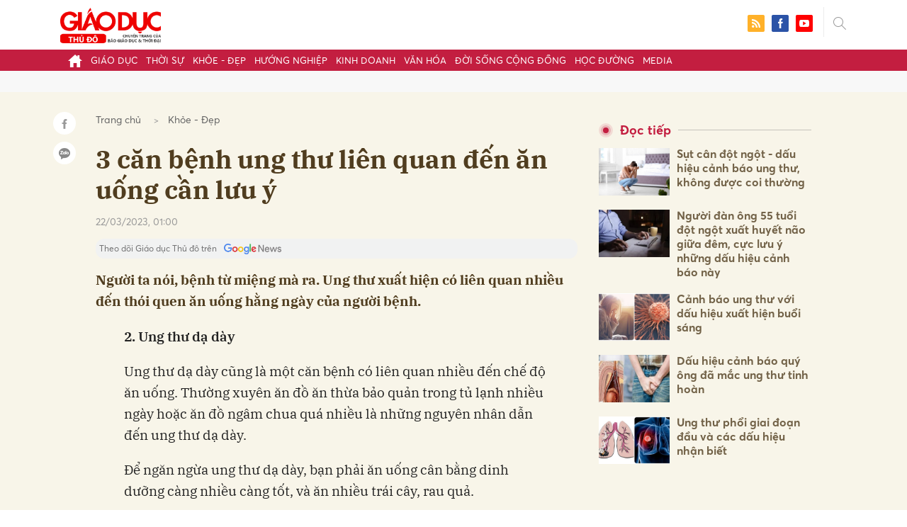

--- FILE ---
content_type: text/html; charset=utf-8
request_url: https://giaoducthudo.giaoducthoidai.vn/3-can-benh-ung-thu-lien-quan-den-an-uong-can-luu-y-36776.html
body_size: 27668
content:
<!DOCTYPE html>
<html xmlns="https://www.w3.org/1999/xhtml" lang="vi">
<head>
    <meta name="MobileOptimized" content="device-width" />
    <meta content="width=device-width, initial-scale=1.0, maximum-scale=1.0, user-scalable=0" name="viewport" />
    <title>3 căn bệnh ung thư li&#234;n quan đến ăn uống cần lưu &#253;</title>
    <link rel="shortcut icon" href="https://gdtd.1cdn.vn/assets/images/favicon.png" />
    <meta http-equiv="Content-Type" content="text/html;charset=UTF-8">
    <meta name="author" content="">
    <meta http-equiv="X-UA-Compatible" content="IE=edge,chrome=1" />
    <meta name="HandheldFriendly" content="true" />
    <meta name="viewport" content="width=device-width, initial-scale=1,maximum-scale=1,user-scalable=no" />
        <meta name="robots" content="noodp,index,follow" />
    <meta name="keywords" content="3 căn bệnh ung thư li&#234;n quan đến ăn uống cần lưu &#253;, bệnh ung thư li&#234;n quan đến ăn uống, bệnh ung thư," />
    <meta name="description" content="Người ta n&#243;i, bệnh từ miệng m&#224; ra. Ung thư xuất hiện c&#243; li&#234;n quan nhiều đến th&#243;i quen ăn uống hằng ng&#224;y của người bệnh." />
    <meta property="fb:pages" content="" />
        <link rel="canonical" href="https://giaoducthudo.giaoducthoidai.vn/3-can-benh-ung-thu-lien-quan-den-an-uong-can-luu-y-36776.html" />
            <meta property="og:title" content="3 căn bệnh ung thư li&#234;n quan đến ăn uống cần lưu &#253;">
            <meta property="og:description" content="Người ta n&#243;i, bệnh từ miệng m&#224; ra. Ung thư xuất hiện c&#243; li&#234;n quan nhiều đến th&#243;i quen ăn uống hằng ng&#224;y của người bệnh." />
            <meta property="og:image" content="https://gdtd.1cdn.vn/thumbs/600x315/2023/03/22/cdn.24h.com.vn-upload-1-2023-images-2023-03-10-_1678435367-938-thumbnail-width740height555-auto-crop.jpg" />
            <meta property="og:url" content="https://giaoducthudo.giaoducthoidai.vn/3-can-benh-ung-thu-lien-quan-den-an-uong-can-luu-y-36776.html" />

        <meta property="dable:item_id" content="36776">
                    <meta property="dable:image" content="https://gdtd.1cdn.vn/thumbs/600x315/2023/03/22/cdn.24h.com.vn-upload-1-2023-images-2023-03-10-_1678435367-938-thumbnail-width740height555-auto-crop.jpg">
            <meta property="article:section" content="Khỏe - Đẹp">
            <meta property="article:published_time" content="3/22/2023 1:00:01 AM">

    <meta property="og:site_name" content="Giáo dục thủ đô" />
    <meta property="og:type" content="website" />
    <meta property="og:locale" itemprop="inLanguage" content="vi_VN" />
    <meta property="fb:admins" content="" />
    <meta property="fb:app_id" content="" />
    <meta property="datetimenow" content="1/25/2026 2:06:47 PM" />

        <link href="https://fonts.googleapis.com/css2?family=Amatic+SC:wght@400;700&family=Arima+Madurai:wght@400;700&family=Bangers&family=Barlow:ital,wght@0,400;0,700;1,400;1,700&family=Bitter:ital,wght@0,400;0,500;0,700;1,400;1,500;1,700&family=Bungee+Inline&family=Chakra+Petch:ital,wght@0,400;0,700;1,400;1,700&family=Comforter&family=Cormorant+Garamond:ital,wght@0,400;0,700;1,400;1,700&family=Cormorant+Infant:ital,wght@0,400;0,700;1,400;1,700&family=Dancing+Script:wght@400;700&family=EB+Garamond:ital,wght@0,400;0,700;1,400;1,700&family=Fuzzy+Bubbles:wght@400;700&family=Grandstander:ital,wght@0,400;0,700;1,400;1,700&family=Great+Vibes&family=IBM+Plex+Serif:ital,wght@0,400;0,700;1,400;1,700&family=Ingrid+Darling&family=Inter:wght@400;700&family=Itim&family=Kanit:ital,wght@0,400;0,700;1,400;1,700&family=Kodchasan:ital,wght@0,400;0,700;1,400;1,700&family=Lavishly+Yours&family=Lemonada:wght@400;700&family=Lobster&family=Lora:ital,wght@0,400;0,700;1,400;1,700&family=Mali:ital,wght@0,400;0,700;1,400;1,700&family=Meow+Script&family=Montserrat:ital,wght@0,400;0,700;1,400;1,700&family=Moo+Lah+Lah&family=Moon+Dance&family=Neonderthaw&family=Noto+Sans:ital,wght@0,400;0,700;1,400;1,700&family=Nunito:ital,wght@0,400;0,700;1,400;1,700&family=Ole&family=Open+Sans:ital,wght@0,400;0,700;1,400;1,700&family=Pacifico&family=Pangolin&family=Patrick+Hand&family=Paytone+One&family=Playfair+Display:ital,wght@0,400;0,700;1,400;1,700&family=Potta+One&family=Praise&family=Raleway:ital,wght@0,400;0,700;1,400;1,700&family=Roboto+Condensed:ital,wght@0,400;0,700;1,400;1,700&family=Roboto+Serif:ital,opsz,wght@0,8..144,400;0,8..144,700;1,8..144,400;1,8..144,700&family=Roboto:ital,wght@0,400;0,700;1,400;1,700&family=Saira+Stencil+One&family=Sansita+Swashed:wght@400;700&family=Send+Flowers&family=Signika:wght@400;700&family=Smooch+Sans:wght@400;700&family=Source+Sans+Pro:ital,wght@0,400;0,700;1,400;1,700&family=Splash&family=The+Nautigal:wght@400;700&family=Tinos:ital,wght@0,400;0,700;1,400;1,700&family=Tourney:ital,wght@0,400;0,700;1,400;1,700&family=Twinkle+Star&family=VT323&family=Vollkorn:ital,wght@0,400;0,700;1,400;1,700&family=Vujahday+Script&family=Work+Sans:ital,wght@0,400;0,700;1,400;1,700&family=Yeseva+One&display=swap" rel="stylesheet">
        <link rel="stylesheet" href="https://asset.1cdn.vn/onecms/all/editor/snippets-custom.bundle.min.css?t=20260125">
        <style type="text/css">
            .preview-mode {
                padding-top: 50px;
            }

                .preview-mode:before {
                    content: "Bạn đang xem phiên bản XEM THỬ của bài viết.";
                    position: fixed;
                    z-index: 9999;
                    top: 0;
                    left: 0;
                    right: 0;
                    background: rgba(255,255,255,0.95);
                    box-shadow: 0 0 3px 3px rgba(0,0,0,0.1);
                    display: block;
                    padding: 10px;
                    text-align: center;
                    color: #e30000;
                    font-size: 22px;
                    height: 50px;
                }

            @media(max-width:767px) {
                .preview-mode:before {
                    content: "Phiên bản XEM THỬ";
                }
            }
        </style>


    <link href="https://gdtd.1cdn.vn/assets/css/style.min.15052025.css" rel="stylesheet" />
    <link href="https://gdtd.1cdn.vn/assets/css/custom-giaoduc.23052025.css" rel="stylesheet" />
    <link href="https://gdtd.1cdn.vn/assets/css/custom.15052025.css" rel="stylesheet" />

    <script async src="https://www.googletagmanager.com/gtag/js?id=G-GV81TH1LET"></script>
    <script>
        window.dataLayer = window.dataLayer || [];
        function gtag() { dataLayer.push(arguments); }
        gtag('js', new Date());
        gtag('config', 'G-GV81TH1LET');
    </script>
    

    <style>
        /*Xóa khoảng trống ở header khi nó được chèn trong content vì web này đã có sẵn khoảng trống*/
        .entry .sc-longform-header-top-normal,
        .entry .sc-longform-header-top-normal-small,
        .entry .sc-longform-header-no-bg-img-normal,
        .entry .sc-longform-header-default-normal,
        .entry .sc-longform-header-top-normal .sc-longform-header-text,
        .entry .sc-longform-header-top-normal-small .sc-longform-header-text,
        .entry .sc-longform-header-no-bg-img-normal .sc-longform-header-text,
        .entry .sc-longform-header-default-normal .sc-longform-header-text {
            padding-top: 0 !important;
            padding-bottom: 5px !important;
            margin-bottom: 0 !important;
        }

        .entry:not(.longform) .sc-longform-header-top-normal .sc-longform-header-text .sc-longform-header-title,
        .entry:not(.longform) .sc-longform-header-top-normal-small .sc-longform-header-text .sc-longform-header-title,
        .entry:not(.longform) .sc-longform-header-no-bg-img-normal .sc-longform-header-text .sc-longform-header-title,
        .entry:not(.longform) .sc-longform-header-default-normal .sc-longform-header-text .sc-longform-header-title {
            padding-top: 0 !important;
            padding-bottom: 0 !important;
        }

        /*Chỉnh thông tin tác giả, ngày xuất bản*/
        .entry:not(.longform) .sc-longform-header-meta {
            font-family: "Averta","Roboto",Arial,sans-serif !important;
            font-size: 16px !important;
            margin-top: 15px !important;
            color: #999 !important;
        }

        .entry:not(.longform) .sc-longform-header-author {
            color: #999 !important;
            font-weight: normal !important;
            opacity: 1 !important;
        }

        .entry:not(.longform) .sc-longform-header-date {
            color: #999 !important;
            opacity: 1 !important;
        }

        .entry:not(.longform) .sc-text {
            font-size: 0;
        }

            .entry:not(.longform) .sc-text:after {
                font-size: 14px;
                display: inline;
                content: "|";
                color: #999 !important;
                opacity: 1 !important;
            }

        .after-longform {
            background: #fff;
            position: relative;
        }

            .after-longform > div {
                max-width: 600px;
                margin-left: auto;
                margin-right: auto;
            }

        @media (max-width: 767px) {
            .after-longform > div {
                margin-left: 15px;
                margin-right: 15px;
            }
        }

        @media (max-width: 991px) {
            .bg-detail {
            }

            .c-detail-head__row_breadcrumb {
                margin-bottom: 0;
            }

            .c-detail-head__row.is-bar.empty {
                min-height: 0;
                padding: 0;
                border: 0;
            }

            .c-detail-head, .c-news-detail .desc {
                max-width: 600px;
                margin-left: auto;
                margin-right: auto;
            }

                .c-detail-head .empty .c-share-scroll {
                    top: -34px !important;
                }
        }

        @media (max-width: 767px) {
            .breadcrumb .breadcrumb-item:not(:last-child) {
                display: none
            }

            .breadcrumb .breadcrumb-item:last-child {
                padding: 0
            }

                .breadcrumb .breadcrumb-item:last-child:before {
                    display: none
                }
        }

        .c-news-detail .desc {
            font-size: 19px;
            font-weight: 700;
            font-family: "IBM Plex Serif",Arial,Helvetica,sans-serif;
            color: #503d1f;
            line-height: 1.618;
        }

        .l-main-large-image {
            margin-left: auto !important;
            margin-right: auto !important;
            float: none;
            max-width: 600px !important;
        }

        @media (min-width: 1200px) {
            .l-main-large-image {
                width: 600px !important;
            }
        }

        .l-main-large-image .c-detail-head,
        .l-main-large-image .c-news-detail {
            padding-left: 0 !important;
            padding-right: 0 !important;
        }


        .l-main-large-image .c-share-scroll.has-fixed {
            position: relative;
        }
    </style>

        <style type="text/css">
            .sc-longform-header-author,
            .sc-longform-header-author + .sc-text {
                display: none !important;
            }
        </style>

    <style>
        blockquote:before {
            font-size: 54px !important;
            top: -17px !important;
            left: 0px !important;
        }
    </style>
    <script src="https://giaoducthudo.giaoducthoidai.vn/script/oneAds.js"></script>

</head>
<body class="">
    <div class="c-header-banner">
        <div class="h-show-mobile">
            <div class="c-banner-item is-custom-size">
                <div class="c-banner-item__inner">
                    <div class="c-banner-item__box">
                        <div class="oneads" id="zone-6">
                            <script type="text/javascript">try { if (typeof (mbtopbannerxuyentrang) != "undefined" && mbtopbannerxuyentrang !== null) { mbtopbannerxuyentrang.show(); } else { document.getElementById("zone-6").remove(); } } catch (e) { }</script>
                        </div>
                    </div>
                </div>
            </div>
        </div>
        <div class="c-banner h-show-pc">
            <div class="c-banner-item is-custom-size">
                <div class="c-banner-item__inner">
                    <div class="c-banner-item__box">
                        <div class="oneads" id="zone-5">
                            <script type="text/javascript">try { if (typeof (pctopbannerxuyentrang) != "undefined" && pctopbannerxuyentrang !== null) { pctopbannerxuyentrang.show(); } else { document.getElementById("zone-5").remove(); } } catch (e) { }</script>
                        </div>
                    </div>
                </div>
            </div>
        </div>
    </div>
    <div class="l-nav">
        <div class="c-header">
            <div class="container">
                <div class="c-header-inner onecms-logo">
                    <button type="button" class="c-menu-expand js-menu-expand"><span></span></button>
                    <button type="button" class="c-search-expand js-search-expand"><i class="icon20-search"></i></button>
                    <div class="c-logo">
                            <a title="Giáo dục thủ đô" href="/"><img src="https://gdtd.1cdn.vn/assets/images/logo_gdtd.png" alt="logo" /></a>
                    </div>
                    <div class="c-search-wrapper">
                        <div class="c-search">
                            <div class="c-search__inner">
                                <input type="text" id="txt-keyword" class="form-control" name="" placeholder="Nhập từ khóa cần tìm kiếm..." />
                                <button type="submit" class="c-search__btn btnSearch"><i class="icon20-search"></i></button>
                                <button type="button" class="c-search__close js-search-close"><i class="icon12-close"></i></button>
                            </div>
                        </div>
                    </div>
                    <div class="c-header-right">
                        
<div class="c-share">
    <a href="/rss"><i class="icon24-rss-square"></i></a>
    <a href="#"><i class="icon24-facebook-square"></i></a>
    <a href="#"><i class="icon24-youtube-square"></i></a>
</div>
                    </div>
                </div>
            </div>
        </div>
        <div class="c-menu-outer">
            <div class="container">
                <div class="c-menu static-page-content" data-api-url="/api/static-page-content" data-view="normal">
                    <ul>
    <li><a data-Fname="home" href="/"><i class="icon20-home"></i></a></li>

        <li><a href="https://giaoducthudo.giaoducthoidai.vn/giao-duc" data-Fname="Giao-duc">Gi&#225;o dục</a></li>
        <li><a href="https://giaoducthudo.giaoducthoidai.vn/thoi-su" data-Fname="Thoi-su">Thời sự</a></li>
        <li><a href="https://giaoducthudo.giaoducthoidai.vn/khoe-dep" data-Fname="Khoe-Dep">Khỏe - Đẹp</a></li>
        <li><a href="https://giaoducthudo.giaoducthoidai.vn/huong-nghiep" data-Fname="Huong-nghiep">Hướng nghiệp</a></li>
        <li><a href="https://giaoducthudo.giaoducthoidai.vn/kinh-doanh" data-Fname="Kinh-doanh">Kinh doanh</a></li>
        <li><a href="https://giaoducthudo.giaoducthoidai.vn/van-hoa" data-Fname="Van-hoa">Văn h&#243;a</a></li>
        <li><a href="https://giaoducthudo.giaoducthoidai.vn/doi-song-cong-dong" data-Fname="Doi-song-cong-dong">Đời sống cộng đồng</a></li>
        <li><a href="https://giaoducthudo.giaoducthoidai.vn/hoc-duong" data-Fname="Hoc-duong">Học đường</a></li>
        <li><a href="https://giaoducthudo.giaoducthoidai.vn/media" data-Fname="Media">Media</a></li>
</ul>
                    
                </div>
            </div>
        </div>
    </div>
    <div class="c-space"></div>
    <div class="c-main-banner bg-gray h-show-pc">
        <div class="container">
            <div class="c-banner">
                <div class="c-banner-item is-hidden-title">
                    <ins class="982a9496" data-key="2498e428ce61b44f5490c6b0b4c7a354"></ins>
                </div>
            </div>
        </div>
    </div>
    <div class="c-main-banner bg-gray h-show-mobile">
        <div class="container">
            <div class="c-banner">
                <div class="c-banner-item is-hidden-title">
                    <ins class="982a9496" data-key="dff1f50bb2d4ab2b16ee222d8dbd5551"></ins>
                </div>
            </div>
        </div>
    </div>
    


    <div class="bg-detail ">
        <div class="container">
            <div class="l-content clearfix">
                <div class="l-main  ">
                    <div class="c-detail-head">
                        <div class="c-detail-head__row">
                            <nav aria-label="breadcrumb">
                                <ol class="breadcrumb">
                                    <li class="breadcrumb-item"><a style="color: #666;margin-right:10px;" href="/">Trang chủ</a></li>
                                    <li class="breadcrumb-item "><a class="active" style="color: #666;margin-right:10px;" href="https://giaoducthudo.giaoducthoidai.vn/khoe-dep">Khỏe - Đẹp</a></li>
                                </ol>
                            </nav>
                        </div>
                            <div class="c-detail-head__row"><h1 class="c-detail-head__title">3 căn bệnh ung thư li&#234;n quan đến ăn uống cần lưu &#253;</h1></div>
                        <div class="c-detail-head__row is-bar ">
                                <span class="c-detail-head__time">22/03/2023, 01:00</span>
                            <div class="c-share-scroll js-share-scroll">
                                <ul class="clearfix">
                                    <li><a class="bg-facebook fb" href="https://www.facebook.com/sharer/sharer.php?u=https://giaoducthudo.giaoducthoidai.vn/3-can-benh-ung-thu-lien-quan-den-an-uong-can-luu-y-36776.html&display=popup&ref=plugin"><i class="icon16-facebook-white"></i></a></li>
                                    <li class="zalo-share-button" data-href="https://giaoducthudo.giaoducthoidai.vn/3-can-benh-ung-thu-lien-quan-den-an-uong-can-luu-y-36776.html" data-oaid="579745863508352884" data-layout="icon-text" data-color="blue" data-customize=true>
                                        <a class="bg-zalo" href="javascript:;" title="Chia sẻ Zalo"><span class="ti-zalo icon16-zalo-white"></span></a>
                                    </li>
                                </ul>
                            </div>
                        </div>
                        <a class="ggnewsfollow" target="_blank" rel="nofollow" href="https://news.google.com/publications/CAAqBwgKMPb1vQswg5HVAw?hl=vi&gl=VN&ceid=VN%3Avi" title="Theo dõi Giáo dục Thủ đô trên Google News">
                            <span class="text">Theo dõi Giáo dục Thủ đô trên </span><img class="logoggnews" src="https://gdtd.1cdn.vn/assets/images/ggnewslogo.png" height="15px">
                        </a>
                    </div>
                    <div class="c-news-detail">
                        <div class="index__10">
                                <h2 class="desc">Người ta n&#243;i, bệnh từ miệng m&#224; ra. Ung thư xuất hiện c&#243; li&#234;n quan nhiều đến th&#243;i quen ăn uống hằng ng&#224;y của người bệnh.</h2>
                                                            <div class="c-box h-show-pc">
                                    <div class="c-box__content">
                                        <div class="c-banner">
                                            <div class="c-banner-item">
                                                <ins class="982a9496" data-key="176b1ca07f131f9305875b7e101e8eba"></ins>
                                            </div>
                                        </div><!-- c-banner -->
                                    </div><!-- c-box__content -->
                                </div><!-- c-box -->
                                <div class="c-box h-show-mobile">
                                    <div class="c-box__content">
                                        <div class="c-banner">
                                            <div class="c-banner-item">
                                                <ins class="982a9496" data-key="978bd9fb6d0341b0c069296e74df0138"></ins>
                                            </div>
                                        </div><!-- c-banner -->
                                    </div><!-- c-box__content -->
                                </div><!-- c-box -->
                            <div class="entry entry-no-padding ">
                                
                                    <div class="c-box h-show-pc">
                                        <div class="c-box__content">
                                            <div class="c-banner">
                                                <div class="c-banner-item">
                                                    <ins class="982a9496" data-key="d22a75f372610935c7767df865715159"></ins>
                                                </div>
                                            </div><!-- c-banner -->
                                        </div><!-- c-box__content -->
                                    </div><!-- c-box -->
                                    <div class="c-box h-show-mobile">
                                        <div class="c-box__content">
                                            <div class="c-banner">
                                                <div class="c-banner-item">
                                                    <ins class="982a9496" data-key="9c836d7f93f055a1292c407a8f2ea9af"></ins>
                                                </div>
                                            </div><!-- c-banner -->
                                        </div><!-- c-box__content -->
                                    </div><!-- c-box -->
                                    <div class="c-box">
                                        <div class="c-box__content">
                                            <div class="c-banner">
                                                <div class="c-banner-item">
                                                    <!-- place in the body --> <div data-type="_mgwidget" data-widget-id="1600085"></div>
                                                    <script>(function (w, q) { w[q] = w[q] || []; w[q].push(["_mgc.load"]) })(window, "_mgq");</script>

                                                </div>
                                            </div><!-- c-banner -->
                                        </div><!-- c-box__content -->
                                    </div><!-- c-box -->
                                <p><strong>2. Ung thư dạ dày</strong></p>
<p>Ung thư dạ dày cũng là một căn bệnh có liên quan nhiều đến chế độ ăn uống. Thường xuyên ăn đồ ăn thừa bảo quản trong tủ lạnh nhiều ngày hoặc ăn đồ ngâm chua quá nhiều là những nguyên nhân dẫn đến ung thư dạ dày.</p>
<p>Để ngăn ngừa ung thư dạ dày, bạn phải ăn uống cân bằng dinh dưỡng càng nhiều càng tốt, và ăn nhiều trái cây, rau quả.</p>
<p><strong>3. Ung thư gan</strong></p>
<p>Đối với một số thực phẩm hư hỏng, do ngại vứt bỏ nên nhiều người chỉ vứt bỏ phần hỏng, ăn phần ngon, tưởng rằng không có gì sai, nhưng thực tế lại có hại cho sức khỏe cơ thể, và rất dễ dẫn đến ung thư gan.</p>
<p>Nghiện rượu lâu ngày cũng là một trong những nguyên nhân gây ung thư gan, đây là lý do tỷ lệ nam giới mắc ung thư gan cao hơn nhiều so với nữ giới.</p>
                            </div>
                                <div class="c-box">
                                    <div class="c-box__content">
                                        <div class="c-banner">
                                            <div class="c-banner-item">
                                                <!-- place in the body --> <div data-type="_mgwidget" data-widget-id="1600074"></div>
                                                <script>(function (w, q) { w[q] = w[q] || []; w[q].push(["_mgc.load"]) })(window, "_mgq");</script>
                                            </div>
                                        </div><!-- c-banner -->
                                    </div><!-- c-box__content -->
                                </div><!-- c-box -->
                                <div class="c-box h-show-pc">
                                    <div class="c-box__content">
                                        <div class="c-banner">
                                            <div class="c-banner-item is-hidden-title">
                                                <div id="dablewidget_jobw1K47" data-widget_id="jobw1K47">
                                                    <script>
                                                        (function (d, a, b, l, e, _) {

                                                            if (d[b] && d[b].q) return; d[b] = function () { (d[b].q = d[b].q || []).push(arguments) }; e = a.createElement(l);

                                                            e.async = 1; e.charset = 'utf-8'; e.src = '//static.dable.io/dist/plugin.min.js';

                                                            _ = a.getElementsByTagName(l)[0]; _.parentNode.insertBefore(e, _);

                                                        })(window, document, 'dable', 'script');

                                                        dable('setService', 'giaoducthudo.giaoducthoidai.vn');

                                                        dable('sendLogOnce');

                                                        dable('renderWidget', 'dablewidget_jobw1K47');</script>
                                                </div>
                                            </div>
                                        </div><!-- c-banner -->
                                    </div><!-- c-box__content -->
                                </div><!-- c-box -->
                        </div><!-- b-maincontent -->
                            <div class="c-author-page">
                                <div class="c-author-page__right">
                                    <span class="btn btn-light is-circle" style="padding:8px;">Theo <span>(Người đưa tin)</span><i class="icon-right icon16-redirect-gray"></i></span>
                                    <div class="c-author-page__pc-pop">
                                        <label>Link bài gốc<span class="js-page-copy"><i class="far fa-clipboard"></i>Copy Link</span></label>
                                        <span id="url-copy">https://www.nguoiduatin.vn/3-can-benh-ung-thu-lien-quan-en-an-uong-can-het-suc-luu-y-a599053.html</span>
                                    </div>
                                </div>
                                <span class="c-author-page__copy js-page-copy"><i class="far fa-clipboard"></i>Copy Link</span>
                                <div class="c-author-page__mobile-pop">
                                    <label>Link đã được copy</label>
                                    <span>https://www.nguoiduatin.vn/3-can-benh-ung-thu-lien-quan-en-an-uong-can-het-suc-luu-y-a599053.html</span>
                                </div>
                            </div>
                                                    <div class="c-box h-show-pc">
                                <div class="c-box__content">
                                    <div class="c-banner">
                                        <div class="c-banner-item">
                                            <ins class="982a9496" data-key="4910c65225954cb6871561a2dd42dd39"></ins>
                                        </div>
                                    </div><!-- c-banner -->
                                </div><!-- c-box__content -->
                            </div><!-- c-box -->
                            <div class="c-box h-show-mobile">
                                <div class="c-box__content">
                                    <div class="c-banner">
                                        <div class="c-banner-item">
                                            <ins class="982a9496" data-key="8c850fe380b06854a0b61de8318cafea"></ins>
                                        </div>
                                        <div class="c-banner-item" style="margin-top:10px">
                                            <ins class="982a9496" data-key="142a65e519a3e853ca0083a76e0c6f1b"></ins>
                                        </div>
                                    </div><!-- c-banner -->
                                </div><!-- c-box__content -->
                            </div><!-- c-box -->
                        <div class="c-share-detail">
                            <ul class="clearfix">
                                <li><a class="btn-facebook fb" href="https://www.facebook.com/sharer/sharer.php?u=https://giaoducthudo.giaoducthoidai.vn/3-can-benh-ung-thu-lien-quan-den-an-uong-can-luu-y-36776.html&display=popup&ref=plugin"><i class="icon16-facebook-white"></i>Chia sẻ Facebook</a></li>
                                <li class="zalo-share-button" data-href="https://giaoducthudo.giaoducthoidai.vn/3-can-benh-ung-thu-lien-quan-den-an-uong-can-luu-y-36776.html" data-oaid="579745863508352884" data-layout="icon-text" data-color="blue" data-customize=true>
                                    <a class="btn-zalo" href="javascript:;"><i class="icon16-zalo-white"></i>Chia sẻ Zalo</a>
                                </li>

                            </ul>
                            <div style="margin-left:-11px;" class="fb-like" data-href="https://giaoducthudo.giaoducthoidai.vn/3-can-benh-ung-thu-lien-quan-den-an-uong-can-luu-y-36776.html" data-width="" data-layout="button_count" data-action="like" data-size="large" data-share="false"></div>
                        </div><!-- c-share-detail -->

                        <div class="c-box">
                            <div class="c-box__title"><div class="c-box__title__name">Bài liên quan</div></div>
                            <div class="c-box__content">
                                <div class="c-template-list">
                                            <div class="b-grid">
                                                <div class="b-grid__img"><a href="https://giaoducthudo.giaoducthoidai.vn/10-dau-hieu-canh-bao-tim-co-van-de-khong-nen-xem-nhe-36075.html"><img src="https://gdtd.1cdn.vn/thumbs/540x360/2023/03/19/cdn.24h.com.vn-upload-1-2023-images-2023-03-13-_1678725979-76-thumbnail-width740height555-auto-crop.jpg" alt="10 dấu hiệu cảnh b&#225;o tim c&#243; vấn đề kh&#244;ng n&#234;n xem nhẹ" title="10 dấu hiệu cảnh b&#225;o tim c&#243; vấn đề kh&#244;ng n&#234;n xem nhẹ" /></a></div>
                                                <div class="b-grid__content">
                                                    <div class="b-grid__row"><h3 class="b-grid__title"><a href="https://giaoducthudo.giaoducthoidai.vn/10-dau-hieu-canh-bao-tim-co-van-de-khong-nen-xem-nhe-36075.html">10 dấu hiệu cảnh b&#225;o tim c&#243; vấn đề kh&#244;ng n&#234;n xem nhẹ</a></h3></div>
                                                    <div class="b-grid__row b-grid__desc">
                                                        (GDTĐ) - Bệnh tim l&#224; một trong 10 nguy&#234;n nh&#226;n g&#226;y tử vong h&#224;ng đầu tr&#234;n to&#224;n thế giới.
                                                    </div>
                                                </div>
                                            </div><!-- b-grid -->
                                </div><!-- c-template-list -->
                            </div><!-- c-box__content -->
                        </div><!-- c-box -->
                            <div class="c-box h-show-pc">
                                <div class="c-box__content">
                                    <div class="c-banner">
                                        <div class="c-banner-item">
                                            <ins class="982a9496" data-key="51bb8ce38db6d1dd66fb5edf7f1ed7bf"></ins>
                                        </div>
                                    </div><!-- c-banner -->
                                </div><!-- c-box__content -->
                            </div><!-- c-box -->
                            <div class="c-box h-show-mobile">
                                <div class="c-box__content">
                                    <div class="c-banner">
                                        <div class="c-banner-item">
                                            <ins class="982a9496" data-key="da3f7874eed0f188e668096021f9a188"></ins>
                                        </div>
                                    </div><!-- c-banner -->
                                </div><!-- c-box__content -->
                            </div><!-- c-box -->
                        <div class="c-box">
                            <div class="c-box__content">
                                <div class="c-tags">
                                    <ul>
                                    </ul>
                                </div><!-- c-tags -->
                            </div><!-- c-box__content -->
                        </div><!-- c-boxt -->
                            <div class="c-box h-show-mobile">
                                <div class="c-box__title"><div class="c-box__title__name">Đọc tiếp</div></div>
                                <div class="c-box__content">
                                    <div class="c-news-topmore">
                                            <div class="b-grid">
                                                <div class="b-grid__img"><a href="https://giaoducthudo.giaoducthoidai.vn/sut-can-dot-ngot-dau-hieu-canh-bao-ung-thu-khong-duoc-coi-thuong-36112.html"><img src="https://gdtd.1cdn.vn/thumbs/540x360/2023/03/19/cdn-i.vtcnews.vn-upload-2023-03-19-_sutcan-00120286.jpg" alt="Sụt c&#226;n đột ngột - dấu hiệu cảnh b&#225;o ung thư, kh&#244;ng được coi thường" title="Sụt c&#226;n đột ngột - dấu hiệu cảnh b&#225;o ung thư, kh&#244;ng được coi thường" /></a></div>
                                                <div class="b-grid__content">
                                                    <div class="b-grid__row">
                                                        <h4 class="b-grid__title"><a href="https://giaoducthudo.giaoducthoidai.vn/sut-can-dot-ngot-dau-hieu-canh-bao-ung-thu-khong-duoc-coi-thuong-36112.html">Sụt c&#226;n đột ngột - dấu hiệu cảnh b&#225;o ung thư, kh&#244;ng được coi thường</a></h4>
                                                    </div>
                                                </div>
                                            </div>
                                            <div class="b-grid">
                                                <div class="b-grid__img"><a href="https://giaoducthudo.giaoducthoidai.vn/nguoi-dan-ong-55-tuoi-dot-ngot-xuat-huyet-nao-giua-dem-cuc-luu-y-nhung-dau-hieu-canh-bao-nay-36123.html"><img src="https://gdtd.1cdn.vn/thumbs/540x360/2023/03/19/cdn.24h.com.vn-upload-1-2023-images-2023-03-17-_1679022899-605-thumbnail-width740height555-auto-crop.jpg" alt="Người đ&#224;n &#244;ng 55 tuổi đột ngột xuất huyết n&#227;o giữa đ&#234;m, cực lưu &#253; những dấu hiệu cảnh b&#225;o n&#224;y" title="Người đ&#224;n &#244;ng 55 tuổi đột ngột xuất huyết n&#227;o giữa đ&#234;m, cực lưu &#253; những dấu hiệu cảnh b&#225;o n&#224;y" /></a></div>
                                                <div class="b-grid__content">
                                                    <div class="b-grid__row">
                                                        <h4 class="b-grid__title"><a href="https://giaoducthudo.giaoducthoidai.vn/nguoi-dan-ong-55-tuoi-dot-ngot-xuat-huyet-nao-giua-dem-cuc-luu-y-nhung-dau-hieu-canh-bao-nay-36123.html">Người đ&#224;n &#244;ng 55 tuổi đột ngột xuất huyết n&#227;o giữa đ&#234;m, cực lưu &#253; những dấu hiệu cảnh b&#225;o n&#224;y</a></h4>
                                                    </div>
                                                </div>
                                            </div>
                                            <div class="b-grid">
                                                <div class="b-grid__img"><a href="https://giaoducthudo.giaoducthoidai.vn/canh-bao-ung-thu-voi-dau-hieu-xuat-hien-buoi-sang-36276.html"><img src="https://gdtd.1cdn.vn/thumbs/540x360/2023/03/20/cdn-i.vtcnews.vn-upload-2023-03-19-_ipiccyimage-2023-03-19t213211259-21330152.jpg" alt="Cảnh b&#225;o ung thư với dấu hiệu xuất hiện buổi s&#225;ng " title="Cảnh b&#225;o ung thư với dấu hiệu xuất hiện buổi s&#225;ng " /></a></div>
                                                <div class="b-grid__content">
                                                    <div class="b-grid__row">
                                                        <h4 class="b-grid__title"><a href="https://giaoducthudo.giaoducthoidai.vn/canh-bao-ung-thu-voi-dau-hieu-xuat-hien-buoi-sang-36276.html">Cảnh b&#225;o ung thư với dấu hiệu xuất hiện buổi s&#225;ng </a></h4>
                                                    </div>
                                                </div>
                                            </div>
                                            <div class="b-grid">
                                                <div class="b-grid__img"><a href="https://giaoducthudo.giaoducthoidai.vn/dau-hieu-canh-bao-quy-ong-da-mac-ung-thu-tinh-hoan-36451.html"><img src="https://gdtd.1cdn.vn/thumbs/540x360/2023/03/21/cdn.24h.com.vn-upload-1-2023-images-2023-03-21-_1679366424-772-thumbnail-width740height555-auto-crop.jpg" alt="Dấu hiệu cảnh b&#225;o qu&#253; &#244;ng đ&#227; mắc ung thư tinh ho&#224;n" title="Dấu hiệu cảnh b&#225;o qu&#253; &#244;ng đ&#227; mắc ung thư tinh ho&#224;n" /></a></div>
                                                <div class="b-grid__content">
                                                    <div class="b-grid__row">
                                                        <h4 class="b-grid__title"><a href="https://giaoducthudo.giaoducthoidai.vn/dau-hieu-canh-bao-quy-ong-da-mac-ung-thu-tinh-hoan-36451.html">Dấu hiệu cảnh b&#225;o qu&#253; &#244;ng đ&#227; mắc ung thư tinh ho&#224;n</a></h4>
                                                    </div>
                                                </div>
                                            </div>
                                            <div class="b-grid">
                                                <div class="b-grid__img"><a href="https://giaoducthudo.giaoducthoidai.vn/ung-thu-phoi-giai-doan-dau-va-cac-dau-hieu-nhan-biet-36476.html"><img src="https://gdtd.1cdn.vn/thumbs/540x360/2023/03/21/cdn-i.vtcnews.vn-upload-2023-03-20-_ipiccyimage-2023-03-20t204453435-20452793.jpg" alt="Ung thư phổi giai đoạn đầu v&#224; c&#225;c dấu hiệu nhận biết" title="Ung thư phổi giai đoạn đầu v&#224; c&#225;c dấu hiệu nhận biết" /></a></div>
                                                <div class="b-grid__content">
                                                    <div class="b-grid__row">
                                                        <h4 class="b-grid__title"><a href="https://giaoducthudo.giaoducthoidai.vn/ung-thu-phoi-giai-doan-dau-va-cac-dau-hieu-nhan-biet-36476.html">Ung thư phổi giai đoạn đầu v&#224; c&#225;c dấu hiệu nhận biết</a></h4>
                                                    </div>
                                                </div>
                                            </div>
                                    </div><!-- c-news-topmore -->
                                </div><!-- c-box__content -->
                            </div><!-- c-box -->
                                                                            <div class="c-comments">
                                <div class="c-comment-input commentForms">
                                    <div class="form-group">
                                        <textarea class="form-control txt-content" name="" placeholder="Vui lòng nhập tiếng việt có dấu"></textarea>
                                        <label class="control-label help-block"><em></em></label> <br />
                                    </div>
                                    <button parentid="0" class="btn btn-primary is-circle btnSend">Gửi bình luận</button>
                                    <div class="message hidden" style="font-size: 18px;padding: 20px 0;">
                                        <p class="small">
                                            Bình luận của bạn đã được gửi và sẽ hiển thị sau khi được duyệt bởi ban biên tập.
                                            <br>
                                            Ban biên tập giữ quyền biên tập nội dung bình luận để phù hợp với qui định nội dung của Báo.
                                        </p>
                                    </div>
                                </div>
                                <div class="c-comment-bar">
                                    <div class="c-comment-bar__count">(0) Bình luận</div>
                                    <div class="c-comment-bar__sort">
                                        <label>Xếp theo:</label>
                                        <ul>
                                            <li class="comment-sort-by-newest"><a href="javascript:;">Thời gian</a></li>
                                            <li class="active comment-sort-by-like"><a href="javascript:;">Số người thích</a></li>
                                        </ul>
                                    </div>
                                </div>
                                <div class="c-comment-list contentCC">

                                </div><!-- c-comment-list -->
                            </div>
                            <style>
                                .hidden {
                                    display: none;
                                }
                            </style>
                    </div><!-- c-news-detail -->
                </div><!-- l-main -->
                    <div class="l-sidebar">
                        <div class="c-box h-show-pc">
                            <div class="c-box__content">
                                <div class="c-banner">
                                    <div class="c-banner-item is-300x250 is-hidden-title">
                                        <ins class="982a9496" data-key="83ba693ffb91b8a1594fcd9ba827604c"></ins>
                                    </div>
                                </div><!-- c-banner -->
                            </div><!-- c-box__content -->
                        </div><!-- c-box -->
                        <div class="c-box h-show-pc js-sticky-scroll">
                                <div class="c-box__title"><div class="c-box__title__name">Đọc tiếp</div></div>
                            <div class="c-box__content">
                                <div class="c-news-topmore">
                                        <div class="b-grid">
                                            <div class="b-grid__img"><a href="https://giaoducthudo.giaoducthoidai.vn/sut-can-dot-ngot-dau-hieu-canh-bao-ung-thu-khong-duoc-coi-thuong-36112.html"><img src="https://gdtd.1cdn.vn/thumbs/540x360/2023/03/19/cdn-i.vtcnews.vn-upload-2023-03-19-_sutcan-00120286.jpg" alt="Sụt c&#226;n đột ngột - dấu hiệu cảnh b&#225;o ung thư, kh&#244;ng được coi thường" title="Sụt c&#226;n đột ngột - dấu hiệu cảnh b&#225;o ung thư, kh&#244;ng được coi thường" /></a></div>
                                            <div class="b-grid__content">
                                                <div class="b-grid__row">
                                                    <h4 class="b-grid__title"><a href="https://giaoducthudo.giaoducthoidai.vn/sut-can-dot-ngot-dau-hieu-canh-bao-ung-thu-khong-duoc-coi-thuong-36112.html">Sụt c&#226;n đột ngột - dấu hiệu cảnh b&#225;o ung thư, kh&#244;ng được coi thường</a></h4>
                                                </div>
                                            </div>
                                        </div>
                                        <div class="b-grid">
                                            <div class="b-grid__img"><a href="https://giaoducthudo.giaoducthoidai.vn/nguoi-dan-ong-55-tuoi-dot-ngot-xuat-huyet-nao-giua-dem-cuc-luu-y-nhung-dau-hieu-canh-bao-nay-36123.html"><img src="https://gdtd.1cdn.vn/thumbs/540x360/2023/03/19/cdn.24h.com.vn-upload-1-2023-images-2023-03-17-_1679022899-605-thumbnail-width740height555-auto-crop.jpg" alt="Người đ&#224;n &#244;ng 55 tuổi đột ngột xuất huyết n&#227;o giữa đ&#234;m, cực lưu &#253; những dấu hiệu cảnh b&#225;o n&#224;y" title="Người đ&#224;n &#244;ng 55 tuổi đột ngột xuất huyết n&#227;o giữa đ&#234;m, cực lưu &#253; những dấu hiệu cảnh b&#225;o n&#224;y" /></a></div>
                                            <div class="b-grid__content">
                                                <div class="b-grid__row">
                                                    <h4 class="b-grid__title"><a href="https://giaoducthudo.giaoducthoidai.vn/nguoi-dan-ong-55-tuoi-dot-ngot-xuat-huyet-nao-giua-dem-cuc-luu-y-nhung-dau-hieu-canh-bao-nay-36123.html">Người đ&#224;n &#244;ng 55 tuổi đột ngột xuất huyết n&#227;o giữa đ&#234;m, cực lưu &#253; những dấu hiệu cảnh b&#225;o n&#224;y</a></h4>
                                                </div>
                                            </div>
                                        </div>
                                        <div class="b-grid">
                                            <div class="b-grid__img"><a href="https://giaoducthudo.giaoducthoidai.vn/canh-bao-ung-thu-voi-dau-hieu-xuat-hien-buoi-sang-36276.html"><img src="https://gdtd.1cdn.vn/thumbs/540x360/2023/03/20/cdn-i.vtcnews.vn-upload-2023-03-19-_ipiccyimage-2023-03-19t213211259-21330152.jpg" alt="Cảnh b&#225;o ung thư với dấu hiệu xuất hiện buổi s&#225;ng " title="Cảnh b&#225;o ung thư với dấu hiệu xuất hiện buổi s&#225;ng " /></a></div>
                                            <div class="b-grid__content">
                                                <div class="b-grid__row">
                                                    <h4 class="b-grid__title"><a href="https://giaoducthudo.giaoducthoidai.vn/canh-bao-ung-thu-voi-dau-hieu-xuat-hien-buoi-sang-36276.html">Cảnh b&#225;o ung thư với dấu hiệu xuất hiện buổi s&#225;ng </a></h4>
                                                </div>
                                            </div>
                                        </div>
                                        <div class="b-grid">
                                            <div class="b-grid__img"><a href="https://giaoducthudo.giaoducthoidai.vn/dau-hieu-canh-bao-quy-ong-da-mac-ung-thu-tinh-hoan-36451.html"><img src="https://gdtd.1cdn.vn/thumbs/540x360/2023/03/21/cdn.24h.com.vn-upload-1-2023-images-2023-03-21-_1679366424-772-thumbnail-width740height555-auto-crop.jpg" alt="Dấu hiệu cảnh b&#225;o qu&#253; &#244;ng đ&#227; mắc ung thư tinh ho&#224;n" title="Dấu hiệu cảnh b&#225;o qu&#253; &#244;ng đ&#227; mắc ung thư tinh ho&#224;n" /></a></div>
                                            <div class="b-grid__content">
                                                <div class="b-grid__row">
                                                    <h4 class="b-grid__title"><a href="https://giaoducthudo.giaoducthoidai.vn/dau-hieu-canh-bao-quy-ong-da-mac-ung-thu-tinh-hoan-36451.html">Dấu hiệu cảnh b&#225;o qu&#253; &#244;ng đ&#227; mắc ung thư tinh ho&#224;n</a></h4>
                                                </div>
                                            </div>
                                        </div>
                                        <div class="b-grid">
                                            <div class="b-grid__img"><a href="https://giaoducthudo.giaoducthoidai.vn/ung-thu-phoi-giai-doan-dau-va-cac-dau-hieu-nhan-biet-36476.html"><img src="https://gdtd.1cdn.vn/thumbs/540x360/2023/03/21/cdn-i.vtcnews.vn-upload-2023-03-20-_ipiccyimage-2023-03-20t204453435-20452793.jpg" alt="Ung thư phổi giai đoạn đầu v&#224; c&#225;c dấu hiệu nhận biết" title="Ung thư phổi giai đoạn đầu v&#224; c&#225;c dấu hiệu nhận biết" /></a></div>
                                            <div class="b-grid__content">
                                                <div class="b-grid__row">
                                                    <h4 class="b-grid__title"><a href="https://giaoducthudo.giaoducthoidai.vn/ung-thu-phoi-giai-doan-dau-va-cac-dau-hieu-nhan-biet-36476.html">Ung thư phổi giai đoạn đầu v&#224; c&#225;c dấu hiệu nhận biết</a></h4>
                                                </div>
                                            </div>
                                        </div>
                                </div><!-- c-news-more -->
                            </div><!-- c-box__content -->
                            <div class="c-box h-show-pc" style="margin-top:15px">
                                <div class="c-box__content">
                                    <div class="c-banner">
                                        <div class="c-banner-item is-300x250 is-hidden-title">
                                            <ins class="982a9496" data-key="02bd85d2861d2717a094a9797ae2af2e"></ins>
                                        </div>
                                    </div><!-- c-banner -->
                                </div><!-- c-box__content -->
                            </div><!-- c-box -->
                        </div><!-- c-box -->
                    </div><!-- l-sidebar -->
            </div><!-- l-content -->
        </div><!-- container -->
    </div><!-- bg-detail -->
<div class="c-news-readmore">
    <div class="container">
        <div class="c-box">
            <div class="c-box__title"><div class="c-box__title__name"><a style="text-decoration: none; color: #c31e40;" href="https://giaoducthudo.giaoducthoidai.vn/khoe-dep">Đọc thêm Khỏe - Đẹp</a></div></div>
            <div class="c-box__content">
                <div class="c-template-grid is-col-3 is-line">
                    <ul class="clearfix">
                            <li>
                                <div class="b-grid">
                                    <div class="b-grid__img"><a href="https://giaoducthudo.giaoducthoidai.vn/chat-doc-chet-nguoi-trong-hat-cu-dau-loai-cu-ngot-mat-ban-day-cho-201154.html"><img src="https://gdtd.1cdn.vn/thumbs/540x360/2026/01/23/cdnphoto.dantri.com.vn-frrueakhfsc6epfmy9chj6_e4zc-thumb_w-1020-2026-01-23-_chat-doc-chet-nguoi-tren-cay-co-cu-an-ngon-mat-ban-day-cho-1769132061818.jpg" alt="Chất độc chết người trong hạt củ đậu - loại củ ngọt m&#225;t b&#225;n đầy chợ" title="Chất độc chết người trong hạt củ đậu - loại củ ngọt m&#225;t b&#225;n đầy chợ" /></a></div>
                                    <div class="b-grid__content">
                                        <div class="b-grid__row"><h2 class="b-grid__title"><a href="https://giaoducthudo.giaoducthoidai.vn/chat-doc-chet-nguoi-trong-hat-cu-dau-loai-cu-ngot-mat-ban-day-cho-201154.html">Chất độc chết người trong hạt củ đậu - loại củ ngọt m&#225;t b&#225;n đầy chợ</a></h2></div>
                                    </div>
                                </div>
                            </li>
                            <li>
                                <div class="b-grid">
                                    <div class="b-grid__img"><a href="https://giaoducthudo.giaoducthoidai.vn/an-gi-buoi-sang-de-dong-bang-lao-hoa-201149.html"><img src="https://gdtd.1cdn.vn/thumbs/540x360/2026/01/23/i1-suckhoe.vnecdn.net-2026-01-22-_screenshot-2026-01-22-at-21-43-2673-8002-1769093192.png" alt="Ăn g&#236; buổi s&#225;ng để &#39;đ&#243;ng băng&#39; l&#227;o h&#243;a?" title="Ăn g&#236; buổi s&#225;ng để &#39;đ&#243;ng băng&#39; l&#227;o h&#243;a?" /></a></div>
                                    <div class="b-grid__content">
                                        <div class="b-grid__row"><h2 class="b-grid__title"><a href="https://giaoducthudo.giaoducthoidai.vn/an-gi-buoi-sang-de-dong-bang-lao-hoa-201149.html">Ăn g&#236; buổi s&#225;ng để &#39;đ&#243;ng băng&#39; l&#227;o h&#243;a?</a></h2></div>
                                    </div>
                                </div>
                            </li>
                            <li>
                                <div class="b-grid">
                                    <div class="b-grid__img"><a href="https://giaoducthudo.giaoducthoidai.vn/thoi-quen-goi-dau-khien-toc-nhanh-hong-nhieu-nguoi-mac-phai-201152.html"><img src="https://gdtd.1cdn.vn/thumbs/540x360/2026/01/23/cdnphoto.dantri.com.vn-v8cqefwjs6qs-fn0ly6_fucqk4a-thumb_w-1020-2026-01-22-_erick-larregui-ulusllgnmk-unsplashjpg-1769068087185.jpg" alt="Th&#243;i quen gội đầu khiến t&#243;c nhanh hỏng nhiều người mắc phải" title="Th&#243;i quen gội đầu khiến t&#243;c nhanh hỏng nhiều người mắc phải" /></a></div>
                                    <div class="b-grid__content">
                                        <div class="b-grid__row"><h2 class="b-grid__title"><a href="https://giaoducthudo.giaoducthoidai.vn/thoi-quen-goi-dau-khien-toc-nhanh-hong-nhieu-nguoi-mac-phai-201152.html">Th&#243;i quen gội đầu khiến t&#243;c nhanh hỏng nhiều người mắc phải</a></h2></div>
                                    </div>
                                </div>
                            </li>
                            <li>
                                <div class="b-grid">
                                    <div class="b-grid__img"><a href="https://giaoducthudo.giaoducthoidai.vn/10-thoi-quen-hang-ngay-giup-day-lui-nguy-co-benh-tim-mach-201124.html"><img src="https://gdtd.1cdn.vn/thumbs/540x360/2026/01/22/i1-suckhoe.vnecdn.net-2026-01-20-_l1240004-jpg-6434-1768894677.jpg" alt="10 th&#243;i quen h&#224;ng ng&#224;y gi&#250;p đẩy l&#249;i nguy cơ bệnh tim mạch" title="10 th&#243;i quen h&#224;ng ng&#224;y gi&#250;p đẩy l&#249;i nguy cơ bệnh tim mạch" /></a></div>
                                    <div class="b-grid__content">
                                        <div class="b-grid__row"><h2 class="b-grid__title"><a href="https://giaoducthudo.giaoducthoidai.vn/10-thoi-quen-hang-ngay-giup-day-lui-nguy-co-benh-tim-mach-201124.html">10 th&#243;i quen h&#224;ng ng&#224;y gi&#250;p đẩy l&#249;i nguy cơ bệnh tim mạch</a></h2></div>
                                    </div>
                                </div>
                            </li>
                            <li>
                                <div class="b-grid">
                                    <div class="b-grid__img"><a href="https://giaoducthudo.giaoducthoidai.vn/cao-thien-trang-va-che-nguyen-quynh-chau-tin-chon-sat-ferrolip-cho-thai-ky-khoe-dep-201093.html"><img src="https://gdtd.1cdn.vn/thumbs/540x360/2026/01/22/udwd.jpg" alt="Cao Thi&#234;n Trang v&#224; Chế Nguyễn Quỳnh Ch&#226;u tin chọn sắt Ferrolip cho thai kỳ khỏe đẹp" title="Cao Thi&#234;n Trang v&#224; Chế Nguyễn Quỳnh Ch&#226;u tin chọn sắt Ferrolip cho thai kỳ khỏe đẹp" /></a></div>
                                    <div class="b-grid__content">
                                        <div class="b-grid__row"><h2 class="b-grid__title"><a href="https://giaoducthudo.giaoducthoidai.vn/cao-thien-trang-va-che-nguyen-quynh-chau-tin-chon-sat-ferrolip-cho-thai-ky-khoe-dep-201093.html">Cao Thi&#234;n Trang v&#224; Chế Nguyễn Quỳnh Ch&#226;u tin chọn sắt Ferrolip cho thai kỳ khỏe đẹp</a></h2></div>
                                    </div>
                                </div>
                            </li>
                            <li>
                                <div class="b-grid">
                                    <div class="b-grid__img"><a href="https://giaoducthudo.giaoducthoidai.vn/o-nhiem-khong-khi-lien-quan-den-xo-cung-teo-co-va-toc-do-suy-giam-suc-khoe-201073.html"><img src="https://gdtd.1cdn.vn/thumbs/540x360/2026/01/22/cdnphoto.dantri.com.vn-_kwwc6g2ae8vpumdoxul_on_voy-thumb_w-1020-2026-01-22-_o-nhiemjpg-1769024152824.jpg" alt="&#212; nhiễm kh&#244;ng kh&#237; li&#234;n quan đến xơ cứng teo cơ v&#224; tốc độ suy giảm sức khỏe" title="&#212; nhiễm kh&#244;ng kh&#237; li&#234;n quan đến xơ cứng teo cơ v&#224; tốc độ suy giảm sức khỏe" /></a></div>
                                    <div class="b-grid__content">
                                        <div class="b-grid__row"><h2 class="b-grid__title"><a href="https://giaoducthudo.giaoducthoidai.vn/o-nhiem-khong-khi-lien-quan-den-xo-cung-teo-co-va-toc-do-suy-giam-suc-khoe-201073.html">&#212; nhiễm kh&#244;ng kh&#237; li&#234;n quan đến xơ cứng teo cơ v&#224; tốc độ suy giảm sức khỏe</a></h2></div>
                                    </div>
                                </div>
                            </li>

                    </ul>
                </div><!-- c-template-grid -->
            </div><!-- c-box__content -->
        </div><!-- c-box -->
    </div><!-- container -->
</div><!-- c-news-readmore -->
<!------------------------homepage content------------------------>
<div class="c-homepage-repeat-content">
    <div class="container">
        <div class="clearfix">
            <div class="l-main">
                <div class="c-box">
                    <div class="c-box__title"><div class="c-box__title__name">Nổi bật Giáo dục thủ đô</div></div>
                    <div class="c-box__content">
                        <div class="c-template-list">
                            <ul class="clearfix">
                                    <li>
                                        <div class="b-grid">
                                            <div class="b-grid__img"><a href="https://giaoducthudo.giaoducthoidai.vn/tong-bi-thu-to-lam-tra-loi-cau-hoi-cua-cac-phong-vien-quoc-te-tai-hop-bao-sau-dai-hoi-xiv-201246.html"><img class="lazyload" src="[data-uri]" data-src="https://gdtd.1cdn.vn/thumbs/540x360/2026/01/24/d174fbb1c579318d1ae642bcec40c1edaff300b3964f555de6b2cf1721f9782fcf472a21c180aca34-_7f8493c1-f025-4676-b6fa-037ac131a9c2.jpg.webp" alt="Tổng B&#237; thư T&#244; L&#226;m trả lời c&#226;u hỏi của c&#225;c ph&#243;ng vi&#234;n quốc tế tại họp b&#225;o sau Đại hội XIV" title="Tổng B&#237; thư T&#244; L&#226;m trả lời c&#226;u hỏi của c&#225;c ph&#243;ng vi&#234;n quốc tế tại họp b&#225;o sau Đại hội XIV" /></a></div>
                                            <div class="b-grid__content">
                                                <div class="b-grid__row">
                                                    <h3 class="b-grid__title"><a href="https://giaoducthudo.giaoducthoidai.vn/tong-bi-thu-to-lam-tra-loi-cau-hoi-cua-cac-phong-vien-quoc-te-tai-hop-bao-sau-dai-hoi-xiv-201246.html">Tổng B&#237; thư T&#244; L&#226;m trả lời c&#226;u hỏi của c&#225;c ph&#243;ng vi&#234;n quốc tế tại họp b&#225;o sau Đại hội XIV</a></h3>
                                                </div>
                                                <div class="b-grid__row h-show-pc">
                                                    <span class="b-grid__time">19 giờ trước</span>
                                                    <a class="b-grid__cat" href="https://giaoducthudo.giaoducthoidai.vn/thoi-su">Thời sự</a>
                                                </div>
                                                <div class="b-grid__row b-grid__desc">
                                                    Tổng B&#237; thư T&#244; L&#226;m đ&#227; chia sẻ c&#225;c điểm mới quan trọng của Đại hội v&#224; nhấn mạnh về đường lối đối ngoại của Việt Nam; về vai tr&#242;, tr&#225;ch nhiệm của Việt Nam đối với c&#225;c vấn đề to&#224;n cầu.
                                                </div>
                                            </div>
                                        </div><!-- b-grid -->
                                    </li>
                                    <li>
                                        <div class="b-grid">
                                            <div class="b-grid__img"><a href="https://giaoducthudo.giaoducthoidai.vn/tu-vi-hang-ngay-25-1-2026-cua-12-con-giap-chu-nhat-ty-co-tien-tuat-da-cam-201287.html"><img class="lazyload" src="[data-uri]" data-src="https://gdtd.1cdn.vn/thumbs/540x360/2026/01/24/cms.lichngaytot.com-medias-original-2026-1-15-_tu-vi-hang-ngay-2512026-cua-12-con-giap-chu-nhat-ty-co-tien-tuat-da-cam.jpg" alt="Tử vi h&#224;ng ng&#224;y 25/1/2026 của 12 con gi&#225;p: Chủ nhật T&#253; c&#243; tiền, Tuất đa cảm" title="Tử vi h&#224;ng ng&#224;y 25/1/2026 của 12 con gi&#225;p: Chủ nhật T&#253; c&#243; tiền, Tuất đa cảm" /></a></div>
                                            <div class="b-grid__content">
                                                <div class="b-grid__row">
                                                    <h3 class="b-grid__title"><a href="https://giaoducthudo.giaoducthoidai.vn/tu-vi-hang-ngay-25-1-2026-cua-12-con-giap-chu-nhat-ty-co-tien-tuat-da-cam-201287.html">Tử vi h&#224;ng ng&#224;y 25/1/2026 của 12 con gi&#225;p: Chủ nhật T&#253; c&#243; tiền, Tuất đa cảm</a></h3>
                                                </div>
                                                <div class="b-grid__row h-show-pc">
                                                    <span class="b-grid__time">13 giờ trước</span>
                                                    <a class="b-grid__cat" href="https://giaoducthudo.giaoducthoidai.vn/van-hoa/horoscope">Horoscope </a>
                                                </div>
                                                <div class="b-grid__row b-grid__desc">
                                                    Theo tử vi h&#224;ng ng&#224;y 25/1/2026, nhờ Thi&#234;n t&#224;i hỗ trợ, ng&#224;y mới tuổi T&#253; kh&#225; may mắn chuyện tiền bạc, thu nhập phụ tăng mạnh, l&#224;m th&#234;m c&#243; lương c&#243; thưởng rủng rỉnh.
                                                </div>
                                            </div>
                                        </div><!-- b-grid -->
                                    </li>
                                    <li>
                                        <div class="b-grid">
                                            <div class="b-grid__img"><a href="https://giaoducthudo.giaoducthoidai.vn/con-so-may-man-hom-nay-25-1-2026-theo-nam-sinh-hot-mo-loc-vang-cuoi-tuan-201286.html"><img class="lazyload" src="[data-uri]" data-src="https://gdtd.1cdn.vn/thumbs/540x360/2026/01/24/cms.lichngaytot.com-medias-original-2026-1-23-_con-so-may-man-hom-nay-2512026-theo-nam-sinh-hot-mo-loc-vang-cuoi-tuan.jpg" alt="Con số may mắn h&#244;m nay 25/1/2026 theo năm sinh hốt mớ LỘC V&#192;NG cuối tuần" title="Con số may mắn h&#244;m nay 25/1/2026 theo năm sinh hốt mớ LỘC V&#192;NG cuối tuần" /></a></div>
                                            <div class="b-grid__content">
                                                <div class="b-grid__row">
                                                    <h3 class="b-grid__title"><a href="https://giaoducthudo.giaoducthoidai.vn/con-so-may-man-hom-nay-25-1-2026-theo-nam-sinh-hot-mo-loc-vang-cuoi-tuan-201286.html">Con số may mắn h&#244;m nay 25/1/2026 theo năm sinh hốt mớ LỘC V&#192;NG cuối tuần</a></h3>
                                                </div>
                                                <div class="b-grid__row h-show-pc">
                                                    <span class="b-grid__time">14 giờ trước</span>
                                                    <a class="b-grid__cat" href="https://giaoducthudo.giaoducthoidai.vn/van-hoa/horoscope">Horoscope </a>
                                                </div>
                                                <div class="b-grid__row b-grid__desc">
                                                    Con số may mắn h&#244;m nay 25/1/2026 theo năm sinh của bạn l&#224; số bao nhi&#234;u, l&#224;m thế n&#224;o để chọn ra con số may mắn theo 12 con gi&#225;p gi&#250;p bạn nhanh ch&#243;ng đổi đời, tất cả sẽ được giải đ&#225;p trong b&#224;i viết n&#224;y.
                                                </div>
                                            </div>
                                        </div><!-- b-grid -->
                                    </li>
                                    <li>
                                        <div class="b-grid">
                                            <div class="b-grid__img"><a href="https://giaoducthudo.giaoducthoidai.vn/sang-tao-gan-ban-sac-tay-nguyen-hoc-sinh-dong-du-toa-sang-san-choi-cap-tinh-201276.html"><img class="lazyload" src="[data-uri]" data-src="https://gdtd.1cdn.vn/thumbs/540x360/2026/01/24/c376c6b585d2f03a3fc598c39975266fc0b4d2a7c6b9f5cb78a5b838dea4dfcc8252cd66da87c280a236b269b817d13-_dong-du-sang-tao-khtk.jpg.webp" alt="S&#225;ng tạo gắn bản sắc T&#226;y Nguy&#234;n, học sinh Đ&#244;ng Du tỏa s&#225;ng s&#226;n chơi cấp tỉnh" title="S&#225;ng tạo gắn bản sắc T&#226;y Nguy&#234;n, học sinh Đ&#244;ng Du tỏa s&#225;ng s&#226;n chơi cấp tỉnh" /></a></div>
                                            <div class="b-grid__content">
                                                <div class="b-grid__row">
                                                    <h3 class="b-grid__title"><a href="https://giaoducthudo.giaoducthoidai.vn/sang-tao-gan-ban-sac-tay-nguyen-hoc-sinh-dong-du-toa-sang-san-choi-cap-tinh-201276.html">S&#225;ng tạo gắn bản sắc T&#226;y Nguy&#234;n, học sinh Đ&#244;ng Du tỏa s&#225;ng s&#226;n chơi cấp tỉnh</a></h3>
                                                </div>
                                                <div class="b-grid__row h-show-pc">
                                                    <span class="b-grid__time">15 giờ trước</span>
                                                    <a class="b-grid__cat" href="https://giaoducthudo.giaoducthoidai.vn/giao-duc">Gi&#225;o dục</a>
                                                </div>
                                                <div class="b-grid__row b-grid__desc">
                                                    Tại cuộc thi s&#225;ng tạo cấp tỉnh, học sinh Trường THCS v&#224; THPT Đ&#244;ng Du (Đăk Lắk) đoạt 1 giải Nhất v&#224; 1 giải Khuyến kh&#237;ch nhờ dự &#225;n gi&#224;u t&#237;nh ứng dụng.
                                                </div>
                                            </div>
                                        </div><!-- b-grid -->
                                    </li>
                                    <li>
                                        <div class="b-grid">
                                            <div class="b-grid__img"><a href="https://giaoducthudo.giaoducthoidai.vn/tin-vui-cho-hang-trieu-nguoi-huong-luong-huu-bhxh-ngay-trong-thang-2-201285.html"><img class="lazyload" src="[data-uri]" data-src="https://gdtd.1cdn.vn/thumbs/540x360/2026/01/24/cafefcdn.com-203337114487263232-2026-1-24-_avatar1769256242376-1769256242750508258250.jpg" alt="Tin vui cho h&#224;ng triệu người hưởng lương hưu, BHXH ngay trong th&#225;ng 2" title="Tin vui cho h&#224;ng triệu người hưởng lương hưu, BHXH ngay trong th&#225;ng 2" /></a></div>
                                            <div class="b-grid__content">
                                                <div class="b-grid__row">
                                                    <h3 class="b-grid__title"><a href="https://giaoducthudo.giaoducthoidai.vn/tin-vui-cho-hang-trieu-nguoi-huong-luong-huu-bhxh-ngay-trong-thang-2-201285.html">Tin vui cho h&#224;ng triệu người hưởng lương hưu, BHXH ngay trong th&#225;ng 2</a></h3>
                                                </div>
                                                <div class="b-grid__row h-show-pc">
                                                    <span class="b-grid__time">16 giờ trước</span>
                                                    <a class="b-grid__cat" href="https://giaoducthudo.giaoducthoidai.vn/thoi-su">Thời sự</a>
                                                </div>
                                                <div class="b-grid__row b-grid__desc">
                                                    Hơn 3,5 triệu người hưởng lương hưu v&#224; trợ cấp bảo hiểm x&#227; hội tr&#234;n cả nước sẽ được nhận tin vui ngay trong th&#225;ng 2 n&#224;y.
                                                </div>
                                            </div>
                                        </div><!-- b-grid -->
                                    </li>

                            </ul>
                        </div><!-- c-template-list -->
                    </div><!-- c-box__content -->
                </div><!-- c-box -->
                <div class="c-box">
                    <div class="c-box__title"><div class="c-box__title__name">Đừng bỏ lỡ</div></div>
                    <div class="c-box__content">
                        <div class="c-template-list">
                            <ul class="clearfix">
                                    <li>
                                        <div class="b-grid">
                                            <div class="b-grid__img"><a href="https://giaoducthudo.giaoducthoidai.vn/giam-phuong-thuc-tang-chat-luong-201241.html"><img class="lazyload" src="[data-uri]" data-src="https://gdtd.1cdn.vn/thumbs/540x360/2026/01/24/b666541eb99d72246ab1780b8aa22a28e8513292d07ccff8398beeb02b9bbeb34a6eab0bcf6517cda1-_giam-phuong-thuc-tang-chat-luong.jpg.webp" alt="Giảm phương thức, tăng chất lượng" title="Giảm phương thức, tăng chất lượng" /></a></div>
                                            <div class="b-grid__content">
                                                <div class="b-grid__row">
                                                    <h3 class="b-grid__title"><a href="https://giaoducthudo.giaoducthoidai.vn/giam-phuong-thuc-tang-chat-luong-201241.html">Giảm phương thức, tăng chất lượng</a></h3>
                                                </div>
                                                <div class="b-grid__row h-show-pc">
                                                    <span class="b-grid__time">23 giờ trước</span>
                                                    <a class="b-grid__cat" href="https://giaoducthudo.giaoducthoidai.vn/giao-duc/tuyen-sinh-du-hoc">Tuyển sinh - du học</a>
                                                </div>
                                                <div class="b-grid__row b-grid__desc">
                                                    Những năm qua, c&#244;ng t&#225;c tuyển sinh đại học, cao đẳng được tổ chức an to&#224;n, đ&#250;ng quy chế, minh bạch, ứng dụng c&#244;ng nghệ th&#244;ng tin một c&#225;ch triệt để.
                                                </div>
                                            </div>
                                        </div><!-- b-grid -->
                                    </li>
                                    <li>
                                        <div class="b-grid">
                                            <div class="b-grid__img"><a href="https://giaoducthudo.giaoducthoidai.vn/tuyen-sinh-dai-hoc-nam-2026-day-manh-xet-tuyen-ket-hop-tang-tinh-cong-bang-201240.html"><img class="lazyload" src="[data-uri]" data-src="https://gdtd.1cdn.vn/thumbs/540x360/2026/01/24/c045c5fdcf4f57f6b6250586482d4ae2718445c18b168594ba5a980640c4e58c10b9e6af0eaf0b2238eac191-_tuyen-sinh-dai-hoc-nam-2026-1.jpg.webp" alt="Tuyển sinh đại học năm 2026: Đẩy mạnh x&#233;t tuyển kết hợp, tăng t&#237;nh c&#244;ng bằng" title="Tuyển sinh đại học năm 2026: Đẩy mạnh x&#233;t tuyển kết hợp, tăng t&#237;nh c&#244;ng bằng" /></a></div>
                                            <div class="b-grid__content">
                                                <div class="b-grid__row">
                                                    <h3 class="b-grid__title"><a href="https://giaoducthudo.giaoducthoidai.vn/tuyen-sinh-dai-hoc-nam-2026-day-manh-xet-tuyen-ket-hop-tang-tinh-cong-bang-201240.html">Tuyển sinh đại học năm 2026: Đẩy mạnh x&#233;t tuyển kết hợp, tăng t&#237;nh c&#244;ng bằng</a></h3>
                                                </div>
                                                <div class="b-grid__row h-show-pc">
                                                    <span class="b-grid__time">23 giờ trước</span>
                                                    <a class="b-grid__cat" href="https://giaoducthudo.giaoducthoidai.vn/giao-duc/tuyen-sinh-du-hoc">Tuyển sinh - du học</a>
                                                </div>
                                                <div class="b-grid__row b-grid__desc">
                                                    Năm 2026, nhiều trường đại học bắt đầu chuyển hướng mạnh mẽ sang phương thức x&#233;t tuyển tổng hợp c&#225;c ti&#234;u ch&#237;, thay v&#236; duy tr&#236; nhiều h&#236;nh thức x&#233;t tuyển như trước đ&#226;y.
                                                </div>
                                            </div>
                                        </div><!-- b-grid -->
                                    </li>
                                    <li>
                                        <div class="b-grid">
                                            <div class="b-grid__img"><a href="https://giaoducthudo.giaoducthoidai.vn/12-nhan-su-lan-dau-tham-gia-bo-chinh-tri-ban-bi-thu-201253.html"><img class="lazyload" src="[data-uri]" data-src="https://gdtd.1cdn.vn/thumbs/540x360/2026/01/24/cafefcdn.com-203337114487263232-2026-1-24-_avatar1769238847465-17692388481851689792427.jpg" alt="12 nh&#226;n sự lần đầu tham gia Bộ Ch&#237;nh trị, Ban B&#237; thư" title="12 nh&#226;n sự lần đầu tham gia Bộ Ch&#237;nh trị, Ban B&#237; thư" /></a></div>
                                            <div class="b-grid__content">
                                                <div class="b-grid__row">
                                                    <h3 class="b-grid__title"><a href="https://giaoducthudo.giaoducthoidai.vn/12-nhan-su-lan-dau-tham-gia-bo-chinh-tri-ban-bi-thu-201253.html">12 nh&#226;n sự lần đầu tham gia Bộ Ch&#237;nh trị, Ban B&#237; thư</a></h3>
                                                </div>
                                                <div class="b-grid__row h-show-pc">
                                                    <span class="b-grid__time">h&#244;m qua</span>
                                                    <a class="b-grid__cat" href="https://giaoducthudo.giaoducthoidai.vn/thoi-su">Thời sự</a>
                                                </div>
                                                <div class="b-grid__row b-grid__desc">
                                                    Ban Chấp h&#224;nh Trung ương kh&#243;a XIV vừa bầu Bộ Ch&#237;nh trị gồm 19 Ủy vi&#234;n, trong đ&#243; c&#243; 9 người lần đầu tham gia; Ban B&#237; thư gồm 13 Ủy vi&#234;n với 3 người mới được bầu.
                                                </div>
                                            </div>
                                        </div><!-- b-grid -->
                                    </li>
                                    <li>
                                        <div class="b-grid">
                                            <div class="b-grid__img"><a href="https://giaoducthudo.giaoducthoidai.vn/quoc-lo-6-lai-vo-tien-do-mat-bang-201282.html"><img class="lazyload" src="[data-uri]" data-src="https://gdtd.1cdn.vn/thumbs/540x360/2026/01/24/cafefcdn.com-203337114487263232-2026-1-24-_avatar1769254849941-17692548501421799503436.webp" alt="Quốc lộ 6 lại &#39;vỡ&#39; tiến độ mặt bằng" title="Quốc lộ 6 lại &#39;vỡ&#39; tiến độ mặt bằng" /></a></div>
                                            <div class="b-grid__content">
                                                <div class="b-grid__row">
                                                    <h3 class="b-grid__title"><a href="https://giaoducthudo.giaoducthoidai.vn/quoc-lo-6-lai-vo-tien-do-mat-bang-201282.html">Quốc lộ 6 lại &#39;vỡ&#39; tiến độ mặt bằng</a></h3>
                                                </div>
                                                <div class="b-grid__row h-show-pc">
                                                    <span class="b-grid__time">16 giờ trước</span>
                                                    <a class="b-grid__cat" href="https://giaoducthudo.giaoducthoidai.vn/thoi-su/kinh-te-xa-hoi">Kinh tế - X&#227; hội</a>
                                                </div>
                                                <div class="b-grid__row b-grid__desc">
                                                    Được UBND th&#224;nh phố H&#224; Nội y&#234;u cầu chậm nhất đến 31/12/2025 ho&#224;n th&#224;nh c&#244;ng t&#225;c giải ph&#243;ng mặt bằng (GPMB) để đẩy nhanh tiến độ dự &#225;n n&#226;ng cấp, mở rộng quốc lộ 6 (QL6), nhưng đến nay ch&#237;nh quyền c&#225;c địa phương vẫn chưa xong c&#244;ng t&#225;c GPMB.
                                                </div>
                                            </div>
                                        </div><!-- b-grid -->
                                    </li>
                                    <li>
                                        <div class="b-grid">
                                            <div class="b-grid__img"><a href="https://giaoducthudo.giaoducthoidai.vn/nganh-giao-duc-ha-tinh-tiep-tuc-tao-dot-pha-sau-dai-hoi-lan-thu-xiv-cua-dang-201280.html"><img class="lazyload" src="[data-uri]" data-src="https://gdtd.1cdn.vn/thumbs/540x360/2026/01/24/cdn.giaoducthoidai.vn-images-e68bd0ae7e0a4d2e84e451c6db68f2d4023da86ace48bb065af8762225ecb75e193a7516074d13f4180befaa5698c9c08c6ef7a90934f8ced53eb91605a91145-_img-6950.jpg.webp" alt="Ng&#224;nh Gi&#225;o dục H&#224; Tĩnh tiếp tục tạo đột ph&#225; sau Đại hội lần thứ XIV của Đảng" title="Ng&#224;nh Gi&#225;o dục H&#224; Tĩnh tiếp tục tạo đột ph&#225; sau Đại hội lần thứ XIV của Đảng" /></a></div>
                                            <div class="b-grid__content">
                                                <div class="b-grid__row">
                                                    <h3 class="b-grid__title"><a href="https://giaoducthudo.giaoducthoidai.vn/nganh-giao-duc-ha-tinh-tiep-tuc-tao-dot-pha-sau-dai-hoi-lan-thu-xiv-cua-dang-201280.html">Ng&#224;nh Gi&#225;o dục H&#224; Tĩnh tiếp tục tạo đột ph&#225; sau Đại hội lần thứ XIV của Đảng</a></h3>
                                                </div>
                                                <div class="b-grid__row h-show-pc">
                                                    <span class="b-grid__time">16 giờ trước</span>
                                                    <a class="b-grid__cat" href="https://giaoducthudo.giaoducthoidai.vn/giao-duc">Gi&#225;o dục</a>
                                                </div>
                                                <div class="b-grid__row b-grid__desc">
                                                    Thực hiện tinh thần Đại hội XIV, ng&#224;nh GD&amp;ĐT H&#224; Tĩnh quyết t&#226;m đổi mới, n&#226;ng cao chất lượng gi&#225;o dục, đ&#225;p ứng y&#234;u cầu ph&#225;t triển bền vững.
                                                </div>
                                            </div>
                                        </div><!-- b-grid -->
                                    </li>
                            </ul>
                        </div><!-- c-template-list -->
                    </div><!-- c-box__content -->
                </div><!-- c-box -->
                <div class="c-box">
                    <div class="c-box__title"><div class="c-box__title__name">Mới nhất</div></div>
                    <div class="c-box__content">
                        <div class="c-template-list">
                            <ul class="clearfix loadAjax">
                                    <li class="loadArticle" pid="201279">
                                        <div class="b-grid">
                                            <div class="b-grid__img"><a href="https://giaoducthudo.giaoducthoidai.vn/cuc-thue-thong-bao-hoa-toc-ve-viec-nop-le-phi-mon-bai-nam-2026-201279.html"><img class="lazyload" src="[data-uri]" data-src="https://gdtd.1cdn.vn/thumbs/540x360/2026/01/24/cafefcdn.com-203337114487263232-2026-1-24-_avatar1769247974229-17692479745931821940945.jpg" alt="Cục Thuế th&#244;ng b&#225;o hỏa tốc về việc nộp lệ ph&#237; m&#244;n b&#224;i năm 2026" title="Cục Thuế th&#244;ng b&#225;o hỏa tốc về việc nộp lệ ph&#237; m&#244;n b&#224;i năm 2026" /></a></div>
                                            <div class="b-grid__content">
                                                <div class="b-grid__row">
                                                    <h3 class="b-grid__title"><a href="https://giaoducthudo.giaoducthoidai.vn/cuc-thue-thong-bao-hoa-toc-ve-viec-nop-le-phi-mon-bai-nam-2026-201279.html">Cục Thuế th&#244;ng b&#225;o hỏa tốc về việc nộp lệ ph&#237; m&#244;n b&#224;i năm 2026</a></h3>
                                                </div>
                                                <div class="b-grid__row h-show-pc">
                                                    <span class="b-grid__time">16 giờ trước</span>
                                                    <a class="b-grid__cat" href="https://giaoducthudo.giaoducthoidai.vn/thoi-su/kinh-te-xa-hoi">Kinh tế - X&#227; hội</a>
                                                </div>
                                                <div class="b-grid__row b-grid__desc">
                                                    Cục Thuế vừa c&#243; chỉ đạo đối với cơ quan thuế tr&#234;n cả nước li&#234;n quan đến lệ ph&#237; m&#244;n b&#224;i năm 2026.
                                                </div>
                                            </div>
                                        </div><!-- b-grid -->
                                    </li>
                                    <li class="loadArticle" pid="201278">
                                        <div class="b-grid">
                                            <div class="b-grid__img"><a href="https://giaoducthudo.giaoducthoidai.vn/tu-van-tuyen-sinh-huong-nghiep-giup-hoc-sinh-phu-tho-hieu-minh-chon-dung-nghe-201278.html"><img class="lazyload" src="[data-uri]" data-src="https://gdtd.1cdn.vn/thumbs/540x360/2026/01/24/cdn.giaoducthoidai.vn-images-e68bd0ae7e0a4d2e84e451c6db68f2d45b533a552630694dd25c2ad1d2472e84e20ec4fd40dfc07f4fd448623dd968ac-_a.jpg.webp" alt="Tư vấn tuyển sinh, hướng nghiệp gi&#250;p học sinh Ph&#250; Thọ hiểu m&#236;nh, chọn đ&#250;ng nghề" title="Tư vấn tuyển sinh, hướng nghiệp gi&#250;p học sinh Ph&#250; Thọ hiểu m&#236;nh, chọn đ&#250;ng nghề" /></a></div>
                                            <div class="b-grid__content">
                                                <div class="b-grid__row">
                                                    <h3 class="b-grid__title"><a href="https://giaoducthudo.giaoducthoidai.vn/tu-van-tuyen-sinh-huong-nghiep-giup-hoc-sinh-phu-tho-hieu-minh-chon-dung-nghe-201278.html">Tư vấn tuyển sinh, hướng nghiệp gi&#250;p học sinh Ph&#250; Thọ hiểu m&#236;nh, chọn đ&#250;ng nghề</a></h3>
                                                </div>
                                                <div class="b-grid__row h-show-pc">
                                                    <span class="b-grid__time">16 giờ trước</span>
                                                    <a class="b-grid__cat" href="https://giaoducthudo.giaoducthoidai.vn/giao-duc/tuyen-sinh-du-hoc">Tuyển sinh - du học</a>
                                                </div>
                                                <div class="b-grid__row b-grid__desc">
                                                    Chương tr&#236;nh tư vấn tuyển sinh - hướng nghiệp gi&#250;p học sinh Ph&#250; Thọ định hướng nghề nghiệp ph&#249; hợp trước những đổi mới của tuyển sinh năm 2026.
                                                </div>
                                            </div>
                                        </div><!-- b-grid -->
                                    </li>
                                    <li class="loadArticle" pid="201275">
                                        <div class="b-grid">
                                            <div class="b-grid__img"><a href="https://giaoducthudo.giaoducthoidai.vn/sap-co-khu-cong-nghiep-hon-2-500-ty-dong-o-phu-tho-201275.html"><img class="lazyload" src="[data-uri]" data-src="https://gdtd.1cdn.vn/thumbs/540x360/2026/01/24/cafefcdn.com-203337114487263232-2026-1-24-_avatar1769254495629-1769254495803314706564.webp" alt="Sắp c&#243; khu c&#244;ng nghiệp hơn 2.500 tỷ đồng ở Ph&#250; Thọ" title="Sắp c&#243; khu c&#244;ng nghiệp hơn 2.500 tỷ đồng ở Ph&#250; Thọ" /></a></div>
                                            <div class="b-grid__content">
                                                <div class="b-grid__row">
                                                    <h3 class="b-grid__title"><a href="https://giaoducthudo.giaoducthoidai.vn/sap-co-khu-cong-nghiep-hon-2-500-ty-dong-o-phu-tho-201275.html">Sắp c&#243; khu c&#244;ng nghiệp hơn 2.500 tỷ đồng ở Ph&#250; Thọ</a></h3>
                                                </div>
                                                <div class="b-grid__row h-show-pc">
                                                    <span class="b-grid__time">17 giờ trước</span>
                                                    <a class="b-grid__cat" href="https://giaoducthudo.giaoducthoidai.vn/thoi-su/kinh-te-xa-hoi">Kinh tế - X&#227; hội</a>
                                                </div>
                                                <div class="b-grid__row b-grid__desc">
                                                    UBND tỉnh Ph&#250; Thọ vừa ban h&#224;nh quyết định chấp thuận chủ trương đầu tư, đồng thời chấp thuận C&#244;ng ty cổ phần Viglacera Ph&#250; Thọ l&#224; nh&#224; đầu tư thực hiện Dự &#225;n đầu tư x&#226;y dựng v&#224; kinh doanh kết cấu hạ tầng Khu c&#244;ng nghiệp Ph&#249; Ninh, với tổng vốn đầu tư hơn 2.500 tỷ đồng.
                                                </div>
                                            </div>
                                        </div><!-- b-grid -->
                                    </li>
                                    <li class="loadArticle" pid="201269">
                                        <div class="b-grid">
                                            <div class="b-grid__img"><a href="https://giaoducthudo.giaoducthoidai.vn/truong-chuyen-lan-dau-co-giai-nhat-ngu-van-sau-28-nam-201269.html"><img class="lazyload" src="[data-uri]" data-src="https://gdtd.1cdn.vn/thumbs/540x360/2026/01/24/cdnphoto.dantri.com.vn-buynohuj08cayw-_ma4otynxt8e-thumb_w-1020-2026-01-23-_mai-va-co-giaomyha-1769155193443.jpg" alt="Trường chuy&#234;n lần đầu c&#243; giải nhất Ngữ văn sau 28 năm" title="Trường chuy&#234;n lần đầu c&#243; giải nhất Ngữ văn sau 28 năm" /></a></div>
                                            <div class="b-grid__content">
                                                <div class="b-grid__row">
                                                    <h3 class="b-grid__title"><a href="https://giaoducthudo.giaoducthoidai.vn/truong-chuyen-lan-dau-co-giai-nhat-ngu-van-sau-28-nam-201269.html">Trường chuy&#234;n lần đầu c&#243; giải nhất Ngữ văn sau 28 năm</a></h3>
                                                </div>
                                                <div class="b-grid__row h-show-pc">
                                                    <span class="b-grid__time">17 giờ trước</span>
                                                    <a class="b-grid__cat" href="https://giaoducthudo.giaoducthoidai.vn/hoc-duong/guong-sang">Gương s&#225;ng</a>
                                                </div>
                                                <div class="b-grid__row b-grid__desc">
                                                    Sau 28 năm th&#224;nh lập, Trường THPT chuy&#234;n Vĩnh Ph&#250;c lần đầu ti&#234;n c&#243; giải nhất học sinh giỏi quốc gia m&#244;n Ngữ văn.
                                                </div>
                                            </div>
                                        </div><!-- b-grid -->
                                    </li>
                                    <li class="loadArticle" pid="201283">
                                        <div class="b-grid">
                                            <div class="b-grid__img"><a href="https://giaoducthudo.giaoducthoidai.vn/hon-150-nhan-luc-y-hoc-co-truyen-bat-dau-phung-su-xa-hoi-201283.html"><img class="lazyload" src="[data-uri]" data-src="https://gdtd.1cdn.vn/thumbs/540x360/2026/01/24/cdn.giaoducthoidai.vn-images-e68bd0ae7e0a4d2e84e451c6db68f2d435de314aa5dd3f5cac327c2e82d5e4e74397b0b89fcdf315ce77b2204cb78660dd564252d3573285b426c2889e0babb5-_2619097822335108639.jpg.webp" alt="Hơn 150 nh&#226;n lực y học cổ truyền bắt đầu phụng sự x&#227; hội" title="Hơn 150 nh&#226;n lực y học cổ truyền bắt đầu phụng sự x&#227; hội" /></a></div>
                                            <div class="b-grid__content">
                                                <div class="b-grid__row">
                                                    <h3 class="b-grid__title"><a href="https://giaoducthudo.giaoducthoidai.vn/hon-150-nhan-luc-y-hoc-co-truyen-bat-dau-phung-su-xa-hoi-201283.html">Hơn 150 nh&#226;n lực y học cổ truyền bắt đầu phụng sự x&#227; hội</a></h3>
                                                </div>
                                                <div class="b-grid__row h-show-pc">
                                                    <span class="b-grid__time">17 giờ trước</span>
                                                    <a class="b-grid__cat" href="https://giaoducthudo.giaoducthoidai.vn/giao-duc">Gi&#225;o dục</a>
                                                </div>
                                                <div class="b-grid__row b-grid__desc">
                                                    S&#225;ng 24/1, Trường Trung cấp T&#226;y S&#224;i G&#242;n tổ chức lễ tốt nghiệp cho 159 học vi&#234;n, bổ sung lực lượng nh&#226;n sự cho lĩnh vực y học cổ truyền.
                                                </div>
                                            </div>
                                        </div><!-- b-grid -->
                                    </li>

                            </ul>
                            <div class="loading_img" style="display: none;">
                                <div class="timeline-wrapper">
                                    <div class="timeline-item">
                                        <div class="animated-background">
                                            <div class="background-masker header-top"></div>
                                            <div class="background-masker header-left"></div>
                                            <div class="background-masker header-right"></div>
                                            <div class="background-masker header-bottom"></div>
                                            <div class="background-masker header-2-left"></div>
                                            <div class="background-masker header-2-right"></div>
                                            <div class="background-masker header-2-bottom"></div>
                                            <div class="background-masker meta-left"></div>
                                            <div class="background-masker meta-right"></div>
                                            <div class="background-masker meta-bottom"></div>
                                            <div class="background-masker description-left"></div>
                                            <div class="background-masker description-right"></div>
                                            <div class="background-masker description-bottom"></div>
                                            <div class="background-masker description-2-left"></div>
                                            <div class="background-masker description-2-right"></div>
                                            <div class="background-masker description-2-bottom"></div>
                                            <div class="background-masker description-3-left"></div>
                                            <div class="background-masker description-3-right"></div>
                                            <div class="background-masker description-3-bottom"></div>
                                        </div>
                                    </div>
                                </div> <div class="timeline-wrapper">
                                    <div class="timeline-item">
                                        <div class="animated-background">
                                            <div class="background-masker header-top"></div>
                                            <div class="background-masker header-left"></div>
                                            <div class="background-masker header-right"></div>
                                            <div class="background-masker header-bottom"></div>
                                            <div class="background-masker header-2-left"></div>
                                            <div class="background-masker header-2-right"></div>
                                            <div class="background-masker header-2-bottom"></div>
                                            <div class="background-masker meta-left"></div>
                                            <div class="background-masker meta-right"></div>
                                            <div class="background-masker meta-bottom"></div>
                                            <div class="background-masker description-left"></div>
                                            <div class="background-masker description-right"></div>
                                            <div class="background-masker description-bottom"></div>
                                            <div class="background-masker description-2-left"></div>
                                            <div class="background-masker description-2-right"></div>
                                            <div class="background-masker description-2-bottom"></div>
                                            <div class="background-masker description-3-left"></div>
                                            <div class="background-masker description-3-right"></div>
                                            <div class="background-masker description-3-bottom"></div>
                                        </div>
                                    </div>
                                </div>
                            </div>
                        </div><!-- c-template-list -->
                        <div class="c-more" id="load_more"><a href="javascript:;">Xem thêm</a></div>
                    </div><!-- c-box__content -->
                </div><!-- c-box -->
            </div><!-- l-main -->
            <div class="l-sidebar">
                <div class="c-box">
                    <div class="c-box__title"><div class="c-box__title__name">Tin mới nhất</div></div>
                    <div class="c-box__content">
                        <div class="c-template-list is-fist-big is-title-pc">
                            <ul class="clearfix">
                                    <li>
                                        <div class="b-grid">
                                            <div class="b-grid__img"><a href="https://giaoducthudo.giaoducthoidai.vn/cuc-thue-thong-bao-hoa-toc-ve-viec-nop-le-phi-mon-bai-nam-2026-201279.html"><img src="https://gdtd.1cdn.vn/thumbs/540x360/2026/01/24/cafefcdn.com-203337114487263232-2026-1-24-_avatar1769247974229-17692479745931821940945.jpg" alt="Cục Thuế th&#244;ng b&#225;o hỏa tốc về việc nộp lệ ph&#237; m&#244;n b&#224;i năm 2026" title="Cục Thuế th&#244;ng b&#225;o hỏa tốc về việc nộp lệ ph&#237; m&#244;n b&#224;i năm 2026" /></a></div>
                                            <div class="b-grid__content">
                                                <div class="b-grid__row">
                                                    <h3 class="b-grid__title"><a href="https://giaoducthudo.giaoducthoidai.vn/cuc-thue-thong-bao-hoa-toc-ve-viec-nop-le-phi-mon-bai-nam-2026-201279.html">Cục Thuế th&#244;ng b&#225;o hỏa tốc về việc nộp lệ ph&#237; m&#244;n b&#224;i năm 2026</a></h3>
                                                </div>
                                            </div>
                                        </div>
                                    </li>
                                    <li>
                                        <div class="b-grid">
                                            <div class="b-grid__img"><a href="https://giaoducthudo.giaoducthoidai.vn/thu-truong-thuong-truc-bo-kh-cn-vu-hai-quan-duoc-gioi-thieu-ung-cu-dai-bieu-quoc-hoi-201264.html"><img src="https://gdtd.1cdn.vn/thumbs/540x360/2026/01/24/bcp.cdnchinhphu.vn-334894974524682240-2026-1-24-_photo-1769177093175-17691770934061787530351-1769219575883529472891-0-0-893-1429-crop-1769220230099363592528.jpeg" alt="Thứ trưởng Thường trực Bộ KH&amp;CN Vũ Hải Qu&#226;n được giới thiệu ứng cử đại biểu Quốc hội" title="Thứ trưởng Thường trực Bộ KH&amp;CN Vũ Hải Qu&#226;n được giới thiệu ứng cử đại biểu Quốc hội" /></a></div>
                                            <div class="b-grid__content">
                                                <div class="b-grid__row">
                                                    <h3 class="b-grid__title"><a href="https://giaoducthudo.giaoducthoidai.vn/thu-truong-thuong-truc-bo-kh-cn-vu-hai-quan-duoc-gioi-thieu-ung-cu-dai-bieu-quoc-hoi-201264.html">Thứ trưởng Thường trực Bộ KH&amp;CN Vũ Hải Qu&#226;n được giới thiệu ứng cử đại biểu Quốc hội</a></h3>
                                                </div>
                                            </div>
                                        </div>
                                    </li>
                                    <li>
                                        <div class="b-grid">
                                            <div class="b-grid__img"><a href="https://giaoducthudo.giaoducthoidai.vn/tuyen-dung-vien-chuc-nganh-giao-duc-khach-quan-cong-bang-cho-nhan-luc-chat-luong-201229.html"><img src="https://gdtd.1cdn.vn/thumbs/540x360/2026/01/24/d8451d0ee1eab5af6971c07ad35db96b2cf1721f9782fcf472a21c180aca34-_tuyen-dung-vien-chuc-nganh-giao-duc-tai-nghe-an-1-5941.jpg.webp" alt="Tuyển dụng vi&#234;n chức ng&#224;nh Gi&#225;o dục: Kh&#225;ch quan, c&#244;ng bằng cho nh&#226;n lực chất lượng" title="Tuyển dụng vi&#234;n chức ng&#224;nh Gi&#225;o dục: Kh&#225;ch quan, c&#244;ng bằng cho nh&#226;n lực chất lượng" /></a></div>
                                            <div class="b-grid__content">
                                                <div class="b-grid__row">
                                                    <h3 class="b-grid__title"><a href="https://giaoducthudo.giaoducthoidai.vn/tuyen-dung-vien-chuc-nganh-giao-duc-khach-quan-cong-bang-cho-nhan-luc-chat-luong-201229.html">Tuyển dụng vi&#234;n chức ng&#224;nh Gi&#225;o dục: Kh&#225;ch quan, c&#244;ng bằng cho nh&#226;n lực chất lượng</a></h3>
                                                </div>
                                            </div>
                                        </div>
                                    </li>
                                    <li>
                                        <div class="b-grid">
                                            <div class="b-grid__img"><a href="https://giaoducthudo.giaoducthoidai.vn/giu-lai-cccd-cu-thoi-quen-cua-nhieu-nguoi-gio-co-the-bi-xu-phat-nang-201226.html"><img src="https://gdtd.1cdn.vn/thumbs/540x360/2026/01/24/cafefcdn.com-203337114487263232-2026-1-24-_avatar1769212992505-17692129931911157168228.jpg" alt="Giữ lại CCCD cũ: Th&#243;i quen của nhiều người giờ c&#243; thể bị xử phạt nặng" title="Giữ lại CCCD cũ: Th&#243;i quen của nhiều người giờ c&#243; thể bị xử phạt nặng" /></a></div>
                                            <div class="b-grid__content">
                                                <div class="b-grid__row">
                                                    <h3 class="b-grid__title"><a href="https://giaoducthudo.giaoducthoidai.vn/giu-lai-cccd-cu-thoi-quen-cua-nhieu-nguoi-gio-co-the-bi-xu-phat-nang-201226.html">Giữ lại CCCD cũ: Th&#243;i quen của nhiều người giờ c&#243; thể bị xử phạt nặng</a></h3>
                                                </div>
                                            </div>
                                        </div>
                                    </li>
                                    <li>
                                        <div class="b-grid">
                                            <div class="b-grid__img"><a href="https://giaoducthudo.giaoducthoidai.vn/chan-dung-uy-vien-bo-chinh-tri-khoa-xiv-chu-tich-uy-ban-trung-uong-mttq-viet-nam-bui-thi-minh-hoai-201251.html"><img src="https://gdtd.1cdn.vn/thumbs/540x360/2026/01/24/cafefcdn.com-203337114487263232-2026-1-24-_avatar1769238974344-17692389746301211614122.webp" alt="Ch&#226;n dung Ủy vi&#234;n Bộ Ch&#237;nh trị kh&#243;a XIV, Chủ tịch Ủy ban Trung ương MTTQ Việt Nam B&#249;i Thị Minh Ho&#224;i" title="Ch&#226;n dung Ủy vi&#234;n Bộ Ch&#237;nh trị kh&#243;a XIV, Chủ tịch Ủy ban Trung ương MTTQ Việt Nam B&#249;i Thị Minh Ho&#224;i" /></a></div>
                                            <div class="b-grid__content">
                                                <div class="b-grid__row">
                                                    <h3 class="b-grid__title"><a href="https://giaoducthudo.giaoducthoidai.vn/chan-dung-uy-vien-bo-chinh-tri-khoa-xiv-chu-tich-uy-ban-trung-uong-mttq-viet-nam-bui-thi-minh-hoai-201251.html">Ch&#226;n dung Ủy vi&#234;n Bộ Ch&#237;nh trị kh&#243;a XIV, Chủ tịch Ủy ban Trung ương MTTQ Việt Nam B&#249;i Thị Minh Ho&#224;i</a></h3>
                                                </div>
                                            </div>
                                        </div>
                                    </li>
                            </ul>
                        </div><!-- c-template-list -->
                    </div><!-- c-box__content -->
                </div><!-- c-box -->
                <div class="c-box h-show-pc">
                    <div class="c-box__content">
                        <div class="c-banner">
                            <div class="c-banner-item is-300x250 is-hidden-title">
                                <span class="c-banner-item__title">--Quảng cáo---</span>
                                
                            </div>
                        </div><!-- c-banner -->
                    </div><!-- c-box__content -->
                </div><!-- c-box -->
                <div class="c-box h-show-pc js-sticky-scroll">
                    <div class="c-box__content">
                        <div class="c-banner">
                            <div class="c-banner-item is-300x600 is-hidden-title">
                                <ins class="982a9496" data-key="02bd85d2861d2717a094a9797ae2af2e"></ins>
                            </div>
                        </div><!-- c-banner -->
                    </div><!-- c-box__content -->
                </div><!-- c-box -->
            </div><!-- l-sidebar -->
        </div><!-- clearfix -->
    </div><!-- container -->
</div><!-- c-homepage-repeat-content -->
<!------------------------end homepage content------------------------>


    <div class="c-main-banner bg-gray h-show-pc">
        <div class="container">
            <div class="c-banner">
                <div class="c-banner-item is-hidden-title">
                    <ins class="982a9496" data-key="cf97282cbd290e49f4bb1bd2d464d17c"></ins>
                </div>
            </div>
            <div class="c-banner" style="margin-top:10px;">
                <div class="c-banner-item is-hidden-title">
                    <ins class="982a9496" data-key="168468b67dfd0e246fc25245b87d4eef"></ins>
                </div>
            </div>
        </div>
    </div>
    <div class="c-main-banner bg-gray h-show-mobile">
        <div class="container">
            <div class="c-banner">
                <div class="c-banner-item is-hidden-title">
                    <ins class="982a9496" data-key="da9a36789840b5d2cfa42c694a719286"></ins>
                </div>
            </div>
            <div class="c-banner" style="margin-top:10px;">
                <div class="c-banner-item is-hidden-title">
                    <ins class="982a9496" data-key="64ff547150289a20f5c203bb87537bf1"></ins>
                </div>
            </div>
        </div>
    </div>

    <div class="l-footer">
        <div class="container">
    <div class="c-footer-main">
        <div class="c-footer-menu">
            <ul>

                    <li>
                        <a href="https://giaoducthudo.giaoducthoidai.vn/giao-duc">Gi&#225;o dục</a>

                    </li>
                    <li>
                        <a href="https://giaoducthudo.giaoducthoidai.vn/thoi-su">Thời sự</a>

                    </li>
                    <li>
                        <a href="https://giaoducthudo.giaoducthoidai.vn/khoe-dep">Khỏe - Đẹp</a>

                    </li>
                    <li>
                        <a href="https://giaoducthudo.giaoducthoidai.vn/huong-nghiep">Hướng nghiệp</a>

                    </li>
                    <li>
                        <a href="https://giaoducthudo.giaoducthoidai.vn/kinh-doanh">Kinh doanh</a>

                    </li>
                    <li>
                        <a href="https://giaoducthudo.giaoducthoidai.vn/van-hoa">Văn h&#243;a</a>

                    </li>
                    <li>
                        <a href="https://giaoducthudo.giaoducthoidai.vn/doi-song-cong-dong">Đời sống cộng đồng</a>

                    </li>
                    <li>
                        <a href="https://giaoducthudo.giaoducthoidai.vn/hoc-duong">Học đường</a>

                    </li>
                    <li>
                        <a href="https://giaoducthudo.giaoducthoidai.vn/media">Media</a>

                    </li>
                    <li>
                        <a href="https://giaoducthudo.giaoducthoidai.vn/giai-co-vua-2025">Giải cờ vua 2025</a>

                    </li>
                    <li>
                        <a href="https://giaoducthudo.giaoducthoidai.vn/video">Video</a>

                    </li>
                    <li>
                        <a href="https://giaoducthudo.giaoducthoidai.vn/sai-gon-247">S&#224;i G&#242;n 24/7</a>

                    </li>
                <li>
                    <a href="/video">Video</a>
                </li>
            </ul>
        </div>
    </div>
    <div class="c-footer-info is-flex">
        <div class="c-footer-info__col is-col-1">
            <div class="b-maincontent">
                <p><b>CHUYÊN TRANG GIÁO DỤC THỦ ĐÔ - BÁO GIÁO DỤC VÀ THỜI ĐẠI</b></p>
                <p>Cơ quan chủ quản: BỘ GIÁO DỤC VÀ ĐÀO TẠO.</p>
                <p>Giấy phép mở chuyên trang báo điện tử số 56/GP-CBC do Cục Báo chí - Bộ Thông tin & Truyền thông cấp ngày 24/6/2021</p>
                <p>Tổng Biên tập: Triệu Ngọc Lâm.</p>
                <p>Phó Tổng Biên tập: Dương Thanh Hương - Nguyễn Đức Tuân</p>
                <p>Liên hệ nội dung: 091 3321 859</p>
                <p>Tòa soạn: 15 Hai Bà Trưng - Q.Hoàn Kiếm - Hà Nội.</p>
                <p>Toà soạn: 14 Lê Trực, Ba Đình, Hà Nội</p>
                <p>Phụ trách chuyên trang: Hoàng Quang Kiên</p>
                <p>Email: giaoducthudo.ecoms@gmail.com</p>
                <p>® Ghi rõ nguồn “Báo Giáo dục & Thời đại” khi phát hành lại thông tin từ website.</p>
            </div>
        </div>
        <div class="c-footer-info__col is-col-2">
            <div class="b-maincontent">
                <div class="c-footer-contact">
                    <div class="c-footer-contact__img"><img src="https://gdtd.1cdn.vn/assets/images/ecoms.jpg" alt="ecoms" /></div>
                    <div class="c-footer-contact__content">
                        <p>Liên hệ Truyền thông - Quảng cáo</p>
                        <p>Phương Dung: 097 5972 115</p>
                        <p>Châu Ly: 086 6228 118</p>
                    </div>
                </div>
            </div>
        </div>
    </div>
</div>
        
    </div>
    <div class="c-powered">
        <div class="container">
            POWERED BY <a target="_blank" href="https://onecms.vn"><span>ONE</span>CMS</a> - A PRODUCT OF <span>NEKO</span>
        </div>
    </div>

    <div class="c-loading">
        <div class="lds-ring"><div></div><div></div><div></div><div></div></div>
    </div>
    <div class="c-mega-menu">
        
<div class="container">
    <nav class="c-category-menu">
        <ul>
                <li>
                    <a href="https://giaoducthudo.giaoducthoidai.vn/giao-duc">Gi&#225;o dục</a>
                    <ul>
                            <li><a href="https://giaoducthudo.giaoducthoidai.vn/giao-duc/tieu-diem-247">Ti&#234;u điểm 24/7</a></li>
                            <li><a href="https://giaoducthudo.giaoducthoidai.vn/giao-duc/chinh-sach-giao-duc">Ch&#237;nh s&#225;ch gi&#225;o dục</a></li>
                            <li><a href="https://giaoducthudo.giaoducthoidai.vn/giao-duc/tuyen-sinh-du-hoc">Tuyển sinh - du học</a></li>
                            <li><a href="https://giaoducthudo.giaoducthoidai.vn/giao-duc/giao-duc-bon-phuong">Gi&#225;o dục bốn phương</a></li>
                    </ul>
                </li>
                <li>
                    <a href="https://giaoducthudo.giaoducthoidai.vn/thoi-su">Thời sự</a>
                    <ul>
                            <li><a href="https://giaoducthudo.giaoducthoidai.vn/thoi-su/chinh-tri">Ch&#237;nh trị</a></li>
                            <li><a href="https://giaoducthudo.giaoducthoidai.vn/thoi-su/kinh-te-xa-hoi">Kinh tế - X&#227; hội</a></li>
                            <li><a href="https://giaoducthudo.giaoducthoidai.vn/thoi-su/phap-luat">Ph&#225;p luật</a></li>
                    </ul>
                </li>
                <li>
                    <a href="https://giaoducthudo.giaoducthoidai.vn/khoe-dep">Khỏe - Đẹp</a>
                    <ul>
                            <li><a href="https://giaoducthudo.giaoducthoidai.vn/khoe-dep/dinh-duong-hoc-duong">Dinh dưỡng học đường</a></li>
                            <li><a href="https://giaoducthudo.giaoducthoidai.vn/khoe-dep/gioi-tinh">Giới t&#237;nh</a></li>
                            <li><a href="https://giaoducthudo.giaoducthoidai.vn/khoe-dep/the-thao">Thể thao</a></li>
                            <li><a href="https://giaoducthudo.giaoducthoidai.vn/khoe-dep/dep">Đẹp +</a></li>
                            <li><a href="https://giaoducthudo.giaoducthoidai.vn/khoe-dep/benh-phu-nu">Bệnh phụ nữ</a></li>
                            <li><a href="https://giaoducthudo.giaoducthoidai.vn/khoe-dep/tinh-duc-hoc">T&#236;nh dục học</a></li>
                            <li><a href="https://giaoducthudo.giaoducthoidai.vn/khoe-dep/tim-mach">Tim mạch</a></li>
                            <li><a href="https://giaoducthudo.giaoducthoidai.vn/khoe-dep/huyet-ap">Huyết &#225;p</a></li>
                            <li><a href="https://giaoducthudo.giaoducthoidai.vn/khoe-dep/tieu-duong">Tiểu đường</a></li>
                    </ul>
                </li>
                <li>
                    <a href="https://giaoducthudo.giaoducthoidai.vn/huong-nghiep">Hướng nghiệp</a>
                    <ul>
                            <li><a href="https://giaoducthudo.giaoducthoidai.vn/huong-nghiep/goc-phu-huynh">G&#243;c phụ huynh</a></li>
                            <li><a href="https://giaoducthudo.giaoducthoidai.vn/huong-nghiep/trac-nghiem-huong-nghiep">Trắc nghiệm hướng nghiệp</a></li>
                            <li><a href="https://giaoducthudo.giaoducthoidai.vn/huong-nghiep/goc-chuyen-gia-tu-van">G&#243;c chuy&#234;n gia tư vấn</a></li>
                    </ul>
                </li>
                <li>
                    <a href="https://giaoducthudo.giaoducthoidai.vn/kinh-doanh">Kinh doanh</a>
                    <ul>
                            <li><a href="https://giaoducthudo.giaoducthoidai.vn/kinh-doanh/tieu-dung">Ti&#234;u d&#249;ng</a></li>
                            <li><a href="https://giaoducthudo.giaoducthoidai.vn/kinh-doanh/thuong-hieu">Thương hiệu</a></li>
                    </ul>
                </li>
                <li>
                    <a href="https://giaoducthudo.giaoducthoidai.vn/van-hoa">Văn h&#243;a</a>
                    <ul>
                            <li><a href="https://giaoducthudo.giaoducthoidai.vn/van-hoa/tu-vi-phong-thuy">Tử vi - Phong Thủy</a></li>
                            <li><a href="https://giaoducthudo.giaoducthoidai.vn/van-hoa/the-gioi-sao">Thế giới Sao</a></li>
                            <li><a href="https://giaoducthudo.giaoducthoidai.vn/van-hoa/trai-nghiem-an-xem-di">Trải nghiệm (Ăn - Xem - Đi)</a></li>
                            <li><a href="https://giaoducthudo.giaoducthoidai.vn/van-hoa/horoscope">Horoscope </a></li>
                    </ul>
                </li>
                <li>
                    <a href="https://giaoducthudo.giaoducthoidai.vn/doi-song-cong-dong">Đời sống cộng đồng</a>
                    <ul>
                            <li><a href="https://giaoducthudo.giaoducthoidai.vn/doi-song-cong-dong/gia-dinh">Gia đ&#236;nh</a></li>
                            <li><a href="https://giaoducthudo.giaoducthoidai.vn/doi-song-cong-dong/nhan-ai">Nh&#226;n &#225;i</a></li>
                            <li><a href="https://giaoducthudo.giaoducthoidai.vn/doi-song-cong-dong/forum">Forum</a></li>
                            <li><a href="https://giaoducthudo.giaoducthoidai.vn/doi-song-cong-dong/khoa-hoc-cong-nghe">Khoa học - c&#244;ng nghệ</a></li>
                    </ul>
                </li>
                <li>
                    <a href="https://giaoducthudo.giaoducthoidai.vn/hoc-duong">Học đường</a>
                    <ul>
                            <li><a href="https://giaoducthudo.giaoducthoidai.vn/hoc-duong/ki-nang-song">Kĩ năng sống</a></li>
                            <li><a href="https://giaoducthudo.giaoducthoidai.vn/hoc-duong/bi-quyet-thi-cu">B&#237; quyết thi cử</a></li>
                            <li><a href="https://giaoducthudo.giaoducthoidai.vn/hoc-duong/guong-sang">Gương s&#225;ng</a></li>
                    </ul>
                </li>
                <li>
                    <a href="https://giaoducthudo.giaoducthoidai.vn/media">Media</a>
                    <ul>
                            <li><a href="https://giaoducthudo.giaoducthoidai.vn/media/infographic">Infographic</a></li>
                            <li><a href="https://giaoducthudo.giaoducthoidai.vn/media/video">Video</a></li>
                            <li><a href="https://giaoducthudo.giaoducthoidai.vn/media/trailer">Trailer</a></li>
                    </ul>
                </li>
                <li>
                    <a href="https://giaoducthudo.giaoducthoidai.vn/giai-co-vua-2025">Giải cờ vua 2025</a>
                    <ul>
                    </ul>
                </li>
                <li>
                    <a href="https://giaoducthudo.giaoducthoidai.vn/video">Video</a>
                    <ul>
                    </ul>
                </li>
                <li>
                    <a href="https://giaoducthudo.giaoducthoidai.vn/sai-gon-247">S&#224;i G&#242;n 24/7</a>
                    <ul>
                    </ul>
                </li>
            <li><a href="/video">Video</a></li>
        </ul>
    </nav>
</div>
    </div>
    
    <div class="c-header-sticky">
        <div class="container">
            <div class="c-logo"><a href="/"><img src="https://gdtd.1cdn.vn/assets/images/logo_gdtd.png" alt="logo" /></a></div>
            <div class="c-sticky-cat"><a href="https://giaoducthudo.giaoducthoidai.vn/khoe-dep">Khỏe - Đẹp</a></div>
            <div class="c-sticky-title">3 căn bệnh ung thư li&#234;n quan đến ăn uống cần lưu &#253;</div>
            <div class="c-share-scroll">
                <ul class="clearfix">
                    <li><a class="bg-facebook fb" href="https://www.facebook.com/sharer/sharer.php?u=https://giaoducthudo.giaoducthoidai.vn/3-can-benh-ung-thu-lien-quan-den-an-uong-can-luu-y-36776.html&display=popup&ref=plugin"><i class="icon16-facebook-white"></i></a></li>
                    <li class="zalo-share-button" data-href="https://giaoducthudo.giaoducthoidai.vn/3-can-benh-ung-thu-lien-quan-den-an-uong-can-luu-y-36776.html" data-oaid="579745863508352884" data-layout="icon-text" data-color="blue" data-customize=true>
                        <a class="bg-zalo" href="javascript:;" title="Chia sẻ Zalo"><span class="ti-zalo icon16-zalo-white"></span></a>
                    </li>
                </ul>
            </div>
        </div><!-- container -->
    </div><!-- c-header-sticky -->



    <script src="https://gdtd.1cdn.vn/assets/js/jquery-3.4.1.min.js"></script>
    <script src="https://gdtd.1cdn.vn/assets/js/all.min.js"></script>
    <script src="https://gdtd.1cdn.vn/assets/js/lazyload.min.js"></script>
    <script>
        var scrollDetailTitle = function () {
            var nav = $('.c-header-sticky');
            if (nav.length > 0) {
                var title = $('.c-detail-head__title');
                if (title.length == 0) return;
                var titleTop = title.offset().top;
                $(window).scroll(function () {
                    if ($(this).scrollTop() > titleTop) {
                        nav.addClass('has-fixed');
                    }
                    if ($(this).scrollTop() <= titleTop) {
                        nav.removeClass('has-fixed');
                    }
                });
            }
        };
    </script>

    <script>
        function addTagInArticleContent() {
            console.log('canceled');
        }
    </script>

    <script src="https://gdtd.1cdn.vn/assets/js/custom.12122025.js?t=20230919"></script>

    <script>
        let ___id1cdn_js = document.createElement('script');
        ___id1cdn_js.src = 'https://id.1cdn.vn/js?id=O-LGVnQGIW0x';
        ___id1cdn_js.async = true;
        document.body.appendChild(___id1cdn_js);
    </script>


        <script src="https://asset.1cdn.vn/onecms/all/editor/snippets-custom.bundle.min.js?t=2026012514"></script>

    
    <style>
        body {
            font-family: "Averta","Roboto",Arial,sans-serif;
        }

        .c-hotline label {
            font-size: 14px;
        }

        .content-main-normal table {
            table-layout: fixed;
            width: 100%;
        }
    </style>
    <script async src="https://www.instagram.com/embed.js" type="lazyjs">
    </script>

    <!-- The Modal -->
    <div class="popUp binhLuan binhluancomment" id="binhluanmodal">
        <div onclick="closePopUp();" class="bg"></div>
        <div class="popupContent">
            <div class="content">
                <div class="title">Gửi bình luận</div>
                <div class="form">
                    <div class="box">
                        <input type="text" id="txtName" value="" placeholder="Họ và tên..." />
                        <label class="control-label help-block" for="txtName">
                            <em></em>
                        </label>
                    </div>
                    <div class="box">
                        <input type="text" id="txtEmail" value="" placeholder="Email" />
                        <label class="control-label help-block" for="txtEmail">
                            <em></em>
                        </label>
                    </div>
                </div>
                <div class="btnClick">
                    <a onclick="closePopUp();" href="javascript://">Hủy</a>
                    <a href="javascript://" class="btnSendComment">Gửi</a>
                </div>
            </div>
        </div>
    </div>

    <script type="text/javascript">
        function closePopUp() {
            $('.popUp').removeClass('active');
        }
    </script>
    <script type="text/javascript" src="/script/ui-36776.js"></script>

    <script type="text/javascript">
        var WebControl = WebControl || {};
		WebControl.PublishedTime = "2023-03-22T01:00:01Z";
        WebControl.FriendlyName = 'khoe-dep';
        WebControl.PublisherId = 36776;
        //#log info begin
        WebControl.item_id = 36776;
        WebControl.item_published_time = "2023-03-22T01:00:01Z";
        WebControl.item_title = "3 căn bệnh ung thư li&#234;n quan đến ăn uống cần lưu &#253;";
        WebControl.item_tags = "";
        var _authorAlias = "";
        if (_authorAlias != "") {
            WebControl.item_authors = [];
            _authorAlias
                .split(",")
                .map((element) => element.trim())
                .filter((element) => element !== "")
                .forEach((element) => {
                    WebControl.item_authors.push({
                        author_id: 0,
                        author_name: element,
                        author_url: ""
                    });
                });
        }
        WebControl.item_channel = {
            channel_id: 301,
            channel_name: "Khỏe - Đẹp",
            channel_url: "https://giaoducthudo.giaoducthoidai.vn/khoe-dep"
        };
        WebControl.item_channels = [
            {
                channel_id: 301,
                channel_name: "Khỏe - Đẹp",
                channel_url: "https://giaoducthudo.giaoducthoidai.vn/khoe-dep"
            }
        ];
        //#log info end
        WebControl.f_share = 'https://www.facebook.com/sharer/sharer.php?app_id=985220771513216&u=https://giaoducthudo.giaoducthoidai.vn/3-can-benh-ung-thu-lien-quan-den-an-uong-can-luu-y-36776.html';
        WebControl.g_share = 'https://plus.google.com/share?url=https://giaoducthudo.giaoducthoidai.vn/3-can-benh-ung-thu-lien-quan-den-an-uong-can-luu-y-36776.html';
        WebControl.loadmore_params = function () {
            return {
                type: '24h',
                keyword: '',
                publisherId: $('.loadArticle:last').attr('pid'),
                channelId: 0,
                eventId: 0
            };
        }
        $(document).ready(function () {
            WebControl.CommentDetailPage();
            WebControl.initChannelPage();
        });
        var channel = 'khoe-dep';
        var parentchannel = 'khoe-dep';
        $('.c-menu ul > li > a').each(function () { var c = $(this).attr('data-Fname').toLowerCase(); if (c.lastIndexOf(channel) == 0 && c.length == channel.length) { $(this).closest('li').addClass('active') } if (c.lastIndexOf(parentchannel) == 0 && c.length == parentchannel.length) { $(this).closest('li').addClass('active') } })
    </script>
    <script src="https://sp.zalo.me/plugins/sdk.js">
    </script>
    <!-- GOOGLE SEARCH STRUCTURED DATA FOR ARTICLE -->
    <script type="application/ld+json">
        {
        "@context": "https://schema.org",
        "@type": "NewsArticle",
        "mainEntityOfPage":{
        "@type":"WebPage",
        "@id":"https://giaoducthudo.giaoducthoidai.vn/3-can-benh-ung-thu-lien-quan-den-an-uong-can-luu-y-36776.html"
        },
        "headline": "3 căn bệnh ung thư li&#234;n quan đến ăn uống cần lưu &#253;",
        "description": "Người ta n&#243;i, bệnh từ miệng m&#224; ra. Ung thư xuất hiện c&#243; li&#234;n quan nhiều đến th&#243;i quen ăn uống hằng ng&#224;y của người bệnh.",
        "image": {
        "@type": "ImageObject",
        "url": "https://gdtd.1cdn.vn/thumbs/600x315/2023/03/22/cdn.24h.com.vn-upload-1-2023-images-2023-03-10-_1678435367-938-thumbnail-width740height555-auto-crop.jpg",
        "width" : 600,
        "height" : 315
        },
        "datePublished": "2023-03-22T01:00:01+07:00",
        "dateModified": "2023-03-22T01:00:01+07:00",
        "author": {
        "@type": "Person",
        "name": ""
        },
        "publisher": {
        "@type": "Organization",
        "name": "Giáo dục thủ đô",
        "logo": {
        "@type": "ImageObject",
        "url": "https://gdtd.1cdn.vn/assets/images/logo_gdtd.png",
        "width": 140,
        "height": 69
        }
        }
        }
    </script>
    <!-- GOOGLE BREADCRUMB STRUCTURED DATA -->
    <script type="application/ld+json">
        {
        "@context": "https://schema.org",
        "@type": "BreadcrumbList",
        "itemListElement": [
        {
        "@type": "ListItem",
        "position": 1,
        "item": {
        "@id": "https://giaoducthudo.giaoducthoidai.vn",
        "name": "Trang chủ"
        }
        },{
        "@type": "ListItem",
        "position": 2,
        "item": {
        "@id": "https://giaoducthudo.giaoducthoidai.vn/khoe-dep",
        "name": "Khỏe - Đẹp"
        }
        }
        ]
        }
    </script>


</body>
</html>

--- FILE ---
content_type: text/html; charset=utf-8
request_url: https://id.1cdn.vn/embed?id=LGVnQGIW0x
body_size: -366
content:
<!DOCTYPE html><html><body><script>window.parent&&window.parent.postMessage&&window.parent.postMessage("c54cc562-222d-4736-8cf3-ed15017cfc3e","https://giaoducthudo.giaoducthoidai.vn");</script></body></html>